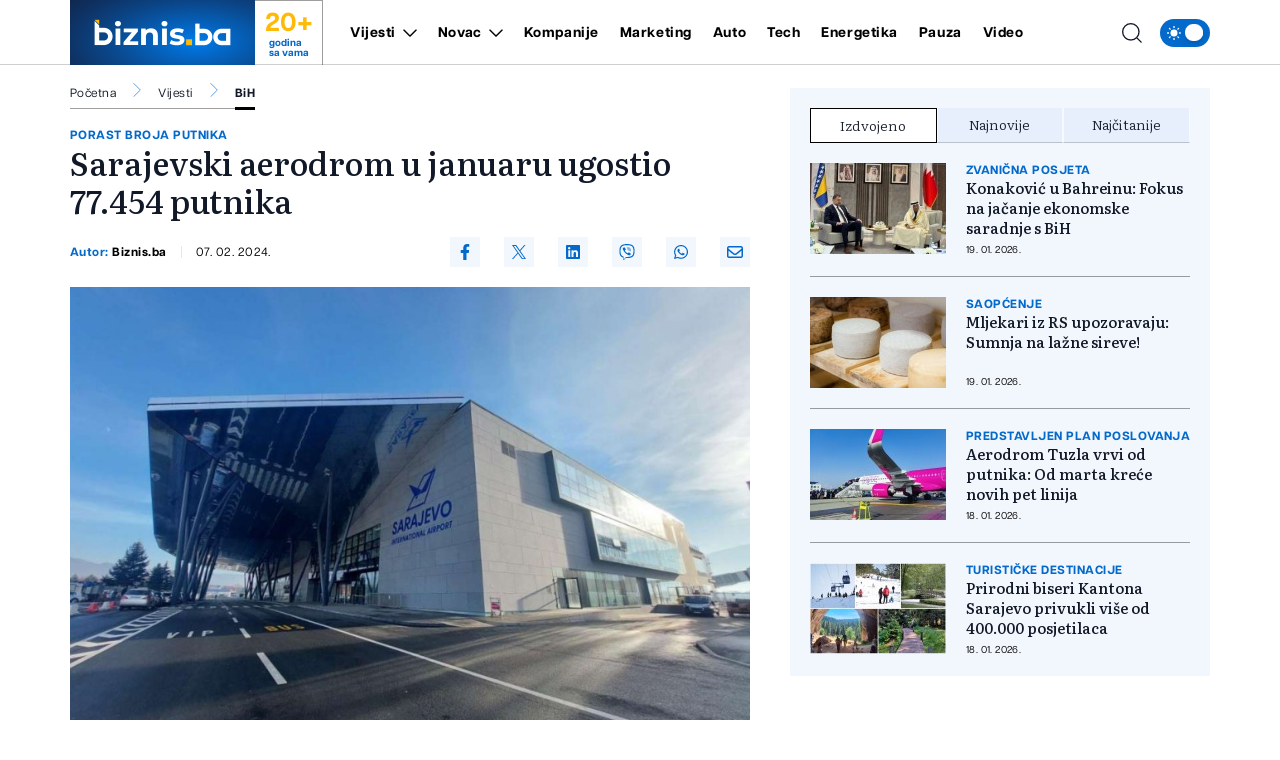

--- FILE ---
content_type: text/html; charset=UTF-8
request_url: https://biznis.ba/vijesti/bih/sarajevski-aerodrom-u-januaru-ugostio-77454-putnika/84367
body_size: 16703
content:
<!doctype html>
<html class="no-js " lang="hr">
<head>
    <meta charset="utf-8">
    <meta http-equiv="x-ua-compatible" content="ie=edge">
        <title>Sarajevski aerodrom u januaru ugostio 77.454 putnika - Biznis.ba - Poslovni magazin</title>
        <meta name="google" content="notranslate" />
    <meta name="viewport" content="width=device-width, initial-scale=1">
    <link rel="preload" as="style" href="https://biznis.ba/assets/build/assets/app-7d884952.css" /><link rel="stylesheet" href="https://biznis.ba/assets/build/assets/app-7d884952.css" />            <link rel="preload" as="image" href="https://biznis.ba/wp-content/uploads/2024/01/l-9e0edc29037e7a196b6e2cb357c28f61-1705743776-821x550.jpg?v1707315687">
                      <link rel="preload" as="image" href="https://biznis.ba/wp-content/uploads/2025/01/nezaposleni-22-1738049928-315x211.jpg?v1768892141">
                 <link rel="preload" as="image" href="https://biznis.ba/wp-content/uploads/2026/01/sir-iz-pepela-1600-velika-1768824953-315x211.jpg?v1768824955">
                 <link rel="preload" as="image" href="https://biznis.ba/wp-content/uploads/2026/01/konakov-1768817557-315x211.jpg?v1768817585">
                 <link rel="preload" href="https://biznis.ba/assets/fonts/articulatcf-bold-webfont.woff2" as="font" type="font/woff2" crossorigin>
    <link rel="preload" href="https://biznis.ba/assets/fonts/articulatcf-regular-webfont.woff2" as="font" type="font/woff2" crossorigin>
    <meta name="msapplication-TileColor" content="#000">
<meta name="msapplication-TileImage" content="https://biznis.ba/assets/media/ms-icon-144x144.png?v=202401081617">
<meta name="theme-color" content="#000">
<link rel="apple-touch-icon" sizes="57x57" href="https://biznis.ba/assets/media/apple-icon-57x57.png?v=202401081617">
<link rel="apple-touch-icon" sizes="60x60" href="https://biznis.ba/assets/media/apple-icon-60x60.png?v=202401081617">
<link rel="apple-touch-icon" sizes="72x72" href="https://biznis.ba/assets/media/apple-icon-72x72.png?v=202401081617">
<link rel="apple-touch-icon" sizes="76x76" href="https://biznis.ba/assets/media/apple-icon-76x76.png?v=202401081617">
<link rel="apple-touch-icon" sizes="114x114" href="https://biznis.ba/assets/media/apple-icon-114x114.png?v=202401081617">
<link rel="apple-touch-icon" sizes="120x120" href="https://biznis.ba/assets/media/apple-icon-120x120.png?v=202401081617">
<link rel="apple-touch-icon" sizes="144x144" href="https://biznis.ba/assets/media/apple-icon-144x144.png?v=202401081617">
<link rel="apple-touch-icon" sizes="152x152" href="https://biznis.ba/assets/media/apple-icon-152x152.png?v=202401081617">
<link rel="apple-touch-icon" sizes="180x180" href="https://biznis.ba/assets/media/apple-icon-180x180.png?v=202401081617">
<link rel="icon" type="image/png" sizes="192x192"  href="https://biznis.ba/assets/media/android-icon-192x192.png?v=202401081617">
<link rel="icon" type="image/png" sizes="32x32" href="https://biznis.ba/assets/media/favicon-32x32.png?v=202401081617">
<link rel="icon" type="image/png" sizes="96x96" href="https://biznis.ba/assets/media/favicon-96x96.png?v=202401081617">
<link rel="icon" type="image/png" sizes="16x16" href="https://biznis.ba/assets/media/favicon-16x16.png?v=202401081617">
    <link rel="manifest" href="https://biznis.ba/assets/media/manifest.json?v=202401081617">
    <meta name="csrf-token" content="QS1GY18GTW4yMkajePet68IGVhK5bx7EEnulssi8">
            <meta name="description" content="Međunarodni aerodrom Sarajevo opslužio je u januaru ove godine 77.454 putnika u odnosu na 61.068 u istom mjesecu 2023. godine, što predstavlja povećanje od 26,8 posto.Zabilježeno je i više aviooperacija u januaru ove godine, 903, u poređenj..." />
        <meta property="og:title" content="Sarajevski aerodrom u januaru ugostio 77.454 putnika" />
    <meta property="og:description" content="Međunarodni aerodrom Sarajevo opslužio je u januaru ove godine 77.454 putnika u odnosu na 61.068 u istom mjesecu 2023. godine, što predstavlja povećanje od 26,8 posto.Zabilježeno je i više aviooperacija u januaru ove godine, 903, u poređenj..." />
    <meta property="og:type" content="article" />
    <meta property="og:url" content="https://biznis.ba/vijesti/bih/sarajevski-aerodrom-u-januaru-ugostio-77454-putnika/84367" />
    <meta property="og:image" content="https://biznis.ba/wp-content/uploads/2024/01/l-9e0edc29037e7a196b6e2cb357c28f61-1705743776.jpg?v1707315687" />
    <meta property="article:author" content="https://www.facebook.com/Biznis.ba">
    <meta property="article:publisher" content="https://www.facebook.com/Biznis.ba">
    <meta property="og:site_name" content="biznis.ba" />
    <meta property="og:image:width" content="1200" />
    <meta property="og:image:height" content="800" />
    <meta name="robots" content="max-image-preview:large">

    <meta name="twitter:creator" content="@Biznisba">
    <meta name="twitter:site" content="@Biznisba">
    <meta name="twitter:url" content="https://biznis.ba/vijesti/bih/sarajevski-aerodrom-u-januaru-ugostio-77454-putnika/84367">
    <meta name="twitter:title" content="Sarajevski aerodrom u januaru ugostio 77.454 putnika">
    <meta name="twitter:description" content="Međunarodni aerodrom Sarajevo opslužio je u januaru ove godine 77.454 putnika u odnosu na 61.068 u istom mjesecu 2023. godine, što predstavlja povećanje od 26,8 posto.Zabilježeno je i više aviooperacija u januaru ove godine, 903, u poređenj...">
    <meta name="twitter:card" content="summary">
    <meta name="twitter:image" content="https://biznis.ba/wp-content/uploads/2024/01/l-9e0edc29037e7a196b6e2cb357c28f61-1705743776.jpg?v1707315687">

    <link rel="canonical" href="https://biznis.ba/vijesti/bih/sarajevski-aerodrom-u-januaru-ugostio-77454-putnika/84367"/>
    <link rel="amphtml" href="https://biznis.ba/amp/vijesti/bih/sarajevski-aerodrom-u-januaru-ugostio-77454-putnika/84367"/>


    <script type="application/ld+json">
    {
    "@context": "http://schema.org",
    "@type": "NewsArticle",
    "mainEntityOfPage": {
    "@type": "WebPage",
    "@id": "https://biznis.ba/vijesti/bih/sarajevski-aerodrom-u-januaru-ugostio-77454-putnika/84367"
    },
    "headline": "Sarajevski aerodrom u januaru ugostio 77.454 putnika",
    "description": "Međunarodni aerodrom Sarajevo opslužio je u januaru ove godine 77.454 putnika u odnosu na 61.068 u istom mjesecu 2023. godine, što predstavlja povećanje od 26,8 posto.Zabilježeno je i više aviooperacija u januaru ove godine, 903, u poređenj...",
    "image": {
    "@type": "ImageObject",
    "url": "https://biznis.ba/wp-content/uploads/2024/01/l-9e0edc29037e7a196b6e2cb357c28f61-1705743776.jpg?v1707315687"
    },
    "datePublished": "2024-02-07 15:20:00",
    "dateModified": "2024-02-07 15:20:00",
    "author": {
    "@type": "Person",
    "name": "Biznis.ba"
    },
    "publisher": {
    "@type": "NewsMediaOrganization",
    "name": "Biznis.ba - Poslovni magazin",
    "telephone": "+387 33 666822",
    "email": "office@radiom.ba",
     "address": {
            "@type": "PostalAddress",
            "streetAddress": "Igmanska b.b.",
            "addressLocality": "Sarajevo",
            "addressRegion": "Bosna i Hercegovina",
            "postalCode": "71000",
            "addressCountry": "BA"
     },
	"sameAs": [
	    "https://www.facebook.com/biznis.ba",
	    "https://twitter.com/Biznisba",
	    "https://www.instagram.com/biznis.ba/"
    ],
	"ownershipFundingInfo":"https://biznis.ba/stranica/o-nama/1",
    "logo": {
    "@type": "ImageObject",
    "url": "https://biznis.ba/assets/media/1700485406-client-logo.jpg?v=202401081617"
    }
    }
    }
</script>

<script type="application/ld+json">
{
 "@context": "https://schema.org",
 "@type": "BreadcrumbList",
 "itemListElement":
 [
  {
   "@type": "ListItem",
   "position": 1,
   "item":
   {
    "@id": "https://biznis.ba",
    "name": "Biznis.ba - Poslovni magazin"
    }
  },
      {
    "@type": "ListItem",
    "position": 2,
    "item":
    {
        "@id": "https://biznis.ba/vijesti",
        "name": "Vijesti"
    }
    },
    {
    "@type": "ListItem",
    "position": 3,
    "item":
    {
        "@id": "https://biznis.ba/vijesti/bih",
        "name": "BiH"
    }
    },
    {
   "@type": "ListItem",
    "position": 4,
    "item":
    {
        "@id": "https://biznis.ba/vijesti/bih/sarajevski-aerodrom-u-januaru-ugostio-77454-putnika/84367",
        "name": "Sarajevski aerodrom u januaru ugostio 77.454 putnika"
    }
    }
     ]
}
</script>
    
    <meta name="apple-itunes-app" content="app-id=6472799584">
    <script>
        (function(i,s,o,g,r,a,m){i['GoogleAnalyticsObject']=r;i[r]=i[r]||function(){
            (i[r].q=i[r].q||[]).push(arguments)},i[r].l=1*new Date();a=s.createElement(o),
            m=s.getElementsByTagName(o)[0];a.async=1;a.src=g;m.parentNode.insertBefore(a,m)
        })(window,document,'script','https://www.google-analytics.com/analytics.js','ga');

        ga('create', 'UA-3358182-7', 'auto');
        ga('send', 'pageview');
    </script>
    <script async src="https://pagead2.googlesyndication.com/pagead/js/adsbygoogle.js?client=ca-pub-5039598949478059" crossorigin="anonymous"></script>
    <script async src="https://securepubads.g.doubleclick.net/tag/js/gpt.js"></script>
    <script>
        window.googletag = window.googletag || {cmd: []};
        googletag.cmd.push(function() {

            var leaderboardSizes = googletag.sizeMapping().
                addSize([1280, 0], [[970, 90], [970, 250], 'fluid']). // Desktop
                addSize([740, 0], [[728, 90], 'fluid']). // Tablet
                addSize([360, 0], [[300, 250], [336, 280], 'fluid']). // Mobile large screen
                addSize([0, 0], [[300, 250], 'fluid']). // Mobile small screen
                build();

            var rectangleSizes = googletag.sizeMapping().
            addSize([360, 0], [[300, 250], [336, 280], 'fluid']).
            addSize([0, 0], [[300, 250], 'fluid']).
            build();

                        
                                    googletag.pubads().setTargeting("l_category", "Vijesti");
                                                googletag.pubads().setTargeting("l_subcategory", "BiH");
                        
            googletag.pubads().setTargeting("l_tag", "Aerodrom Sarajevo");
    
    googletag.pubads().setTargeting("l_type", "article");

    var bellowArticleSizes = googletag.sizeMapping().
    addSize([1440, 0], [[728, 90], [640, 480], [640, 440], [300, 250], [336, 280], 'fluid']). // LG Desktop
    addSize([1280, 0], [[640, 480], [640, 440], [300, 250], [336, 280], 'fluid']). // Desktop
    addSize([740, 0], [[728, 90], [640, 480], [640, 440], [300, 250], [336, 280], 'fluid']). // Tablet
    addSize([360, 0], [[300, 250], [336, 280], 'fluid']). // Mobile large screen
    addSize([0, 0], [[300, 250], 'fluid']). // Mobile small screen
    build();

    googletag.defineSlot('/20607752/BIZNIS_leaderboard_1', [[300, 250], [728, 90], [336, 280], [970, 90], [970, 250], 'fluid'], 'ads_leaderboard_1').defineSizeMapping(leaderboardSizes).addService(googletag.pubads());
    googletag.defineSlot('/20607752/BIZNIS_leaderboard_2', [[300, 250], [728, 90], [336, 280], [970, 90], [970, 250], 'fluid'], 'ads_leaderboard_2').defineSizeMapping(leaderboardSizes).addService(googletag.pubads());
    googletag.defineSlot('/20607752/BIZNIS_leaderboard_3', [[300, 250], [728, 90], [336, 280], [970, 90], [970, 250], 'fluid'], 'ads_leaderboard_3').defineSizeMapping(leaderboardSizes).addService(googletag.pubads());
    googletag.defineSlot('/20607752/BIZNIS_rectangle_1', [[300, 250], [336, 280], 'fluid'], 'ads_rectangle_1').defineSizeMapping(rectangleSizes).addService(googletag.pubads());
    googletag.defineSlot('/20607752/BIZNIS_bellow_article', [[728, 90], [640, 480], [640, 440], [300, 250], [336, 280], 'fluid'], 'ads_bellow_article').defineSizeMapping(bellowArticleSizes).addService(googletag.pubads());

            googletag.pubads().enableSingleRequest();
            googletag.pubads().collapseEmptyDivs();
            googletag.enableServices();
        });
    </script>
</head>
<body
    x-data="{menu:window.innerWidth > 992, search:false, modalNotification: true}"
    :class="{}"
    class="scroll-smooth relative bg-white dark:bg-[#0e141a] dark:text-white vijesti">
<svg width="0" height="0" class="hidden">
  <symbol xmlns="http://www.w3.org/2000/svg" viewBox="0 0 448 512" id="arrow-right">
    <path fill="currentColor" d="M438.6 278.6c12.5-12.5 12.5-32.8 0-45.3l-160-160c-12.5-12.5-32.8-12.5-45.3 0s-12.5 32.8 0 45.3L338.8 224 32 224c-17.7 0-32 14.3-32 32s14.3 32 32 32l306.7 0L233.4 393.4c-12.5 12.5-12.5 32.8 0 45.3s32.8 12.5 45.3 0l160-160z"></path>
  </symbol>
  <symbol xmlns="http://www.w3.org/2000/svg" viewBox="0 0 384 512" id="close">
    <path fill="currentColor" d="M342.6 150.6c12.5-12.5 12.5-32.8 0-45.3s-32.8-12.5-45.3 0L192 210.7 86.6 105.4c-12.5-12.5-32.8-12.5-45.3 0s-12.5 32.8 0 45.3L146.7 256 41.4 361.4c-12.5 12.5-12.5 32.8 0 45.3s32.8 12.5 45.3 0L192 301.3 297.4 406.6c12.5 12.5 32.8 12.5 45.3 0s12.5-32.8 0-45.3L237.3 256 342.6 150.6z"></path>
  </symbol>
  <symbol xmlns="http://www.w3.org/2000/svg" viewBox="0 0 512 512" id="select-arrow">
    <path fill="currentColor" d="M233.4 406.6c12.5 12.5 32.8 12.5 45.3 0l192-192c12.5-12.5 12.5-32.8 0-45.3s-32.8-12.5-45.3 0L256 338.7 86.6 169.4c-12.5-12.5-32.8-12.5-45.3 0s-12.5 32.8 0 45.3l192 192z"></path>
  </symbol>
  <symbol xmlns="http://www.w3.org/2000/svg" viewBox="0 0 5.73 10.961" id="breadcrumbs">
    <path d="M9,6l5.127,5.127L9,16.254" transform="translate(-8.646 -5.646)" fill="none" stroke="currentColor" stroke-linecap="round" stroke-linejoin="round" stroke-width="0.5"></path>
  </symbol>
</svg><!-- Nav -->
<header class="bg-white dark:bg-[#37414a] dark:text-white font-family-articulat fixed w-full z-50 border-b border-black/[0.19] dark:border-[#5d6b77] h-[55px] lg:h-[65px]">
    <div class="container !px-0 lg:!px-[20px] lg:relative">
    <div class="flex items-center justify-between h-full pr-[20px] lg:pr-0">
        <a href="/" class="relative z-50 flex items-center justify-start w-[222px]  h-[55px] lg:h-[65px] lg:w-[252px]">
            <img class="w-[154px] h-[55px] lg:w-[185px] lg:h-[65px]" src="https://biznis.ba/assets/img/logo.jpg" width="185" height="65" alt="Biznis.ba - Poslovni magazin">
            <div class="border border-l-0 border-b-0 border-black/[0.38] h-full flex flex-col items-center justify-center px-3 dark:border-[#5d6b77] w-[68px] ml-auto mr-0 font-family-articulat">
                <span class="text-[#ffba08] text-[21px] leading-[24px] font-bold lg:text-[26px] lg:leading-[30px]">20+</span>
                <span class="text-[#036acb] text-[10px] leading-[10px] font-bold dark:text-white">godina <br> sa vama</span>
            </div>
        </a>
        <span class="header-icon menu !mr-0 cursor-pointer order-3 lg:hidden" @click="menu =! menu">
            <svg xmlns="http://www.w3.org/2000/svg" width="19" height="15" viewBox="0 0 19 15">
            <path id="menu-scale" d="M3,5H21M3,12H21M3,19H21" transform="translate(-2.5 -4.5)" fill="none" stroke="currentColor" stroke-linecap="round" stroke-linejoin="round" stroke-width="1"/>
            </svg>
        </span>
        <div x-show="menu,search"
            x-transition:enter="ease-in duration-0"
            x-transition:enter-start="-translate-y-2"
            x-transition:enter-end="translate-y-0"
            class="menu-wrapper bg-white/[0.19] absolute top-[55px] left-0 w-full text-white lg:relative lg:top-0 lg:h-[65px] lg:flex lg:items-center lg:justify-between lg:bg-transparent lg:pl-8 lg:!w-[calc(100%-252px)] lg:text-black dark:text-white"
            :class="menu ? 'h-[calc(100vh-55px)] pb-[55px] overflow-y-scroll lg:pb-0' :''"
            x-cloak>
            <div
                :class="search? 'lg:!block' : ''"
                class="px-[20px] pt-[20px] bg-[#035BAE] w-full lg:p-0 lg:absolute lg:top-[66px] lg:-left-[252px] lg:h-[50px] lg:w-[calc(100%+252px)] lg:bg-[#FFFCF2] dark:lg:bg-[#1d272f] lg:hidden">
                <form action="https://biznis.ba/pretraga" method="get" class="w-full border-b border-black/[0.38] dark:border-[#5d6b77] font-family-literata">
                    <div class="w-full flex flex-row items-center justify-center">
                        <svg xmlns="http://www.w3.org/2000/svg" class="w-5 h-5 hidden mx-[20px] lg:block" viewBox="0 0 15.09 15.09">
                            <path d="M13.8,13.8l3.085,3.085M3,9.17A6.17,6.17,0,1,0,9.17,3,6.17,6.17,0,0,0,3,9.17Z" transform="translate(-2.5 -2.5)" fill="none" stroke="currentColor" stroke-linecap="round" stroke-linejoin="round" stroke-width="1"/>
                        </svg>
                        <input value="" class="no-focus  text-black h-[50px] border-none w-[calc(100%-50px)] px-[20px] py-2.5 text-[14px] leading-[20px] placeholder:text-[11px] placeholder:text-black placeholder:leading-[20px] lg:w-[calc(100%-220px)] lg:pl-0  bg-[#FFFCF2] lg:placeholder:text-[14px] lg:placeholder:leading-[20px] dark:text-white dark:placeholder:text-white dark:bg-[#2C75BB] dark:lg:bg-[#1d272f]" id="search_open" type="text" name="keywords" required placeholder="Unesite pojam kako biste započeli pretragu">
                        <button class="bg-[#ffba08] lg:hover:bg-[#036acb] lg:hover:text-white text-white w-[50px] h-[50px] flex items-center justify-center lg:w-[220px] lg:text-black dark:text-black" type="submit">
                            <svg xmlns="http://www.w3.org/2000/svg" class="w-5 h-5 lg:hidden" viewBox="0 0 15.09 15.09">
                                <path d="M13.8,13.8l3.085,3.085M3,9.17A6.17,6.17,0,1,0,9.17,3,6.17,6.17,0,0,0,3,9.17Z" transform="translate(-2.5 -2.5)" fill="none" stroke="currentColor" stroke-linecap="round" stroke-linejoin="round" stroke-width="1"/>
                            </svg>
                            <span class="hidden lg:flex font-bold">Pretraga</span>
                        </button>
                    </div>
                </form>
            </div>
            <div class="py-[20px] bg-[#035BAE] lg:bg-transparent w-full relative lg:py-0 lg:!w-fit">
                <div class="relative z-20 flex flex-col items-start justify-start lg:flex-row w-full">
                                            <div class="relative header-nav-link w-full lg:mx-3 xxl:mx-[20px] first:ml-0 last:mr-0"
                                                        x-data="{dropdownVijesti: false}"
                            >
                            <div class="flex items-center justify-between relative mx-[20px] w-[calc(100%-40px)] lg:w-fit lg:m-0 group">
                                <span class="header-category-title"
                                                                        :class="dropdownVijesti ? '!border-b-0 lg:text-[#036acb]' : ''"
                                                                        ><a href="https://biznis.ba/vijesti">Vijesti</a></span>
                                                                <button @click="dropdownVijesti =! dropdownVijesti" aria-label="Otvori/zatvori dropdown meni ">
                                    <svg xmlns="http://www.w3.org/2000/svg"
                                        :class="dropdownVijesti ? 'rotate-180 lg:text-[#ffba08]' : ''"
                                        class="w-4 h-4 absolute right-0 bottom-[18px] lg:relative lg:ml-2 lg:bottom-0 lg:group-hover:text-[#ffba08]"
                                        width="10.669" height="5.835" viewBox="0 0 10.669 5.835">
                                        <path  d="M6,9l4.628,4.628L15.255,9" transform="translate(-5.293 -8.293)" fill="none" stroke="currentColor" stroke-linecap="round" stroke-linejoin="round" stroke-width="1"/>
                                    </svg>
                                </button>
                                                            </div>
                                                        <div x-show="dropdownVijesti"
                                @click.away="dropdownVijesti=false"
                                x-transition:enter="ease-in duration-0"
                                x-transition:enter-start="-translate-y-2"
                                x-transition:enter-end="translate-y-0"
                                class="bg-black/[0.19] lg:bg-[#036acb] px-[20px]  lg:absolute lg:top-[42px] lg:-left-8 lg:min-w-[160px] lg:z-50 lg:px-0"
                                x-cloak>
                                <div class=" lg:bg-[#036acb]/[0.05] w-full h-full">
                                    <ul class="header-ul">
                                                                                <li class="py-4 font-bold last:!border-b-0 border-b border-white/[0.39] text-white lg:px-8  lg:border-black/[0.38]/[0.18] lg:dark:text-white"><a href="https://biznis.ba/vijesti/bih">BiH</a></li>
                                                                                <li class="py-4 font-bold last:!border-b-0 border-b border-white/[0.39] text-white lg:px-8  lg:border-black/[0.38]/[0.18] lg:dark:text-white"><a href="https://biznis.ba/vijesti/regija">Regija</a></li>
                                                                                <li class="py-4 font-bold last:!border-b-0 border-b border-white/[0.39] text-white lg:px-8  lg:border-black/[0.38]/[0.18] lg:dark:text-white"><a href="https://biznis.ba/vijesti/evropa">Evropa</a></li>
                                                                                <li class="py-4 font-bold last:!border-b-0 border-b border-white/[0.39] text-white lg:px-8  lg:border-black/[0.38]/[0.18] lg:dark:text-white"><a href="https://biznis.ba/vijesti/svijet">Svijet</a></li>
                                                                            </ul>
                                </div>
                            </div>
                                                    </div>
                                                                    <div class="relative header-nav-link w-full lg:mx-3 xxl:mx-[20px] first:ml-0 last:mr-0"
                                                        x-data="{dropdownNovac: false}"
                            >
                            <div class="flex items-center justify-between relative mx-[20px] w-[calc(100%-40px)] lg:w-fit lg:m-0 group">
                                <span class="header-category-title"
                                                                        :class="dropdownNovac ? '!border-b-0 lg:text-[#036acb]' : ''"
                                                                        ><a href="https://biznis.ba/novac">Novac</a></span>
                                                                <button @click="dropdownNovac =! dropdownNovac" aria-label="Otvori/zatvori dropdown meni ">
                                    <svg xmlns="http://www.w3.org/2000/svg"
                                        :class="dropdownNovac ? 'rotate-180 lg:text-[#ffba08]' : ''"
                                        class="w-4 h-4 absolute right-0 bottom-[18px] lg:relative lg:ml-2 lg:bottom-0 lg:group-hover:text-[#ffba08]"
                                        width="10.669" height="5.835" viewBox="0 0 10.669 5.835">
                                        <path  d="M6,9l4.628,4.628L15.255,9" transform="translate(-5.293 -8.293)" fill="none" stroke="currentColor" stroke-linecap="round" stroke-linejoin="round" stroke-width="1"/>
                                    </svg>
                                </button>
                                                            </div>
                                                        <div x-show="dropdownNovac"
                                @click.away="dropdownNovac=false"
                                x-transition:enter="ease-in duration-0"
                                x-transition:enter-start="-translate-y-2"
                                x-transition:enter-end="translate-y-0"
                                class="bg-black/[0.19] lg:bg-[#036acb] px-[20px]  lg:absolute lg:top-[42px] lg:-left-8 lg:min-w-[160px] lg:z-50 lg:px-0"
                                x-cloak>
                                <div class=" lg:bg-[#036acb]/[0.05] w-full h-full">
                                    <ul class="header-ul">
                                                                                <li class="py-4 font-bold last:!border-b-0 border-b border-white/[0.39] text-white lg:px-8  lg:border-black/[0.38]/[0.18] lg:dark:text-white"><a href="https://biznis.ba/novac/banke">Banke</a></li>
                                                                                <li class="py-4 font-bold last:!border-b-0 border-b border-white/[0.39] text-white lg:px-8  lg:border-black/[0.38]/[0.18] lg:dark:text-white"><a href="https://biznis.ba/novac/berza">Berza</a></li>
                                                                                <li class="py-4 font-bold last:!border-b-0 border-b border-white/[0.39] text-white lg:px-8  lg:border-black/[0.38]/[0.18] lg:dark:text-white"><a href="https://biznis.ba/novac/investicije">Investicije</a></li>
                                                                                <li class="py-4 font-bold last:!border-b-0 border-b border-white/[0.39] text-white lg:px-8  lg:border-black/[0.38]/[0.18] lg:dark:text-white"><a href="https://biznis.ba/novac/nekretnine">Nekretnine</a></li>
                                                                                <li class="py-4 font-bold last:!border-b-0 border-b border-white/[0.39] text-white lg:px-8  lg:border-black/[0.38]/[0.18] lg:dark:text-white"><a href="https://biznis.ba/novac/kriptovalute">Kriptovalute</a></li>
                                                                                <li class="py-4 font-bold last:!border-b-0 border-b border-white/[0.39] text-white lg:px-8  lg:border-black/[0.38]/[0.18] lg:dark:text-white"><a href="https://biznis.ba/novac/stecaj">Stečaj</a></li>
                                                                            </ul>
                                </div>
                            </div>
                                                    </div>
                                                                    <div class="relative header-nav-link w-full lg:mx-3 xxl:mx-[20px] first:ml-0 last:mr-0"
                            >
                            <div class="flex items-center justify-between relative mx-[20px] w-[calc(100%-40px)] lg:w-fit lg:m-0 group">
                                <span class="header-category-title"
                                                                        ><a href="https://biznis.ba/kompanije">Kompanije</a></span>
                                                            </div>
                                                    </div>
                                                                    <div class="relative header-nav-link w-full lg:mx-3 xxl:mx-[20px] first:ml-0 last:mr-0"
                            >
                            <div class="flex items-center justify-between relative mx-[20px] w-[calc(100%-40px)] lg:w-fit lg:m-0 group">
                                <span class="header-category-title"
                                                                        ><a href="https://biznis.ba/marketing">Marketing</a></span>
                                                            </div>
                                                    </div>
                                                                    <div class="relative header-nav-link w-full lg:mx-3 xxl:mx-[20px] first:ml-0 last:mr-0"
                            >
                            <div class="flex items-center justify-between relative mx-[20px] w-[calc(100%-40px)] lg:w-fit lg:m-0 group">
                                <span class="header-category-title"
                                                                        ><a href="https://biznis.ba/auto">Auto</a></span>
                                                            </div>
                                                    </div>
                                                                    <div class="relative header-nav-link w-full lg:mx-3 xxl:mx-[20px] first:ml-0 last:mr-0"
                            >
                            <div class="flex items-center justify-between relative mx-[20px] w-[calc(100%-40px)] lg:w-fit lg:m-0 group">
                                <span class="header-category-title"
                                                                        ><a href="https://biznis.ba/tech">Tech</a></span>
                                                            </div>
                                                    </div>
                                                    <div class="relative header-nav-link w-full lg:mx-3 xxl:mx-[20px] first:ml-0 last:mr-0 lg:hidden xl:flex">
                                <div class="flex items-center justify-between relative mx-[20px] w-[calc(100%-40px)] lg:w-fit lg:m-0 group">
                                    <span class="header-category-title"><a target="_blank" href="https://energetika.ba">Energetika</a></span>
                                </div>
                            </div>
                                                                    <div class="relative header-nav-link w-full lg:mx-3 xxl:mx-[20px] first:ml-0 last:mr-0"
                            >
                            <div class="flex items-center justify-between relative mx-[20px] w-[calc(100%-40px)] lg:w-fit lg:m-0 group">
                                <span class="header-category-title"
                                                                        ><a href="https://biznis.ba/pauza">Pauza</a></span>
                                                            </div>
                                                    </div>
                                                                    <div class="relative header-nav-link w-full lg:mx-3 xxl:mx-[20px] first:ml-0 last:mr-0"
                            >
                            <div class="flex items-center justify-between relative mx-[20px] w-[calc(100%-40px)] lg:w-fit lg:m-0 group">
                                <span class="header-category-title"
                                                                        ><a href="https://biznis.ba/video">Video</a></span>
                                                            </div>
                                                    </div>
                                                            </div>
                <div class="absolute bottom-0 right-0 w-8/12 max-w-[200px] aspect-square bg-white/[0.16] z-0 pointer-events-none lg:hidden" style="clip-path: polygon(100% 0, 0 0, 100% 100%);"></div>
            </div>
            <div class="bg-white w-full p-[20px] lg:p-0 lg:w-fit lg:!bg-transparent dark:bg-[#0e141a]">
                <div x-data="{ darkTheme:  false  }"
                    class="flex items-start justify-start">
                    <input id="thisId" type="checkbox" name="switch" class="hidden" :checked="darkTheme">
                    <button
                        x-ref="switchButton"
                        type="button"
                        @click="darkTheme = ! darkTheme"
                        :class="darkTheme ? '!bg-black' : '!bg-[#036acb]'"
                        :id="darkTheme ? 'light' : 'dark'"
                        id=" dark "
                        onclick="themeToggle(this);"
                        class="relative inline-flex h-8 w-[50px] p-1.5 rounded-[14px] focus:outline-none   bg-[#036acb] "
                        aria-label="Promijeni temu">
                        <span class="absolute top-0 left-0 py-1.5 px-2 rounded-[14px] flex items-center justify-between w-full h-full">
                            <svg xmlns="http://www.w3.org/2000/svg" class="w-4 h-4" viewBox="0 0 11.959 11.959">
                                <path data-name="sunny, day, sun" d="M4.99,7.98a2.99,2.99,0,1,1,2.99,2.99A2.99,2.99,0,0,1,4.99,7.98ZM7.98,3.794a.6.6,0,0,0,.6-.6V2.6a.6.6,0,1,0-1.2,0v.6A.6.6,0,0,0,7.98,3.794Zm-.6,8.97v.6a.6.6,0,0,0,1.2,0v-.6a.6.6,0,1,0-1.2,0Zm5.98-5.382h-.6a.6.6,0,1,0,0,1.2h.6a.6.6,0,0,0,0-1.2ZM2.6,8.578h.6a.6.6,0,1,0,0-1.2H2.6a.6.6,0,1,0,0,1.2Zm8.764-3.383a.6.6,0,0,0,.423-.175l.423-.423a.6.6,0,1,0-.846-.846l-.423.423a.6.6,0,0,0,.423,1.021ZM4.174,10.94l-.423.423a.6.6,0,1,0,.846.846l.423-.423a.6.6,0,1,0-.846-.846Zm6.765,0a.6.6,0,0,0,0,.846l.423.423a.6.6,0,1,0,.846-.846l-.423-.423A.6.6,0,0,0,10.94,10.94ZM4.174,5.02a.6.6,0,1,0,.846-.846L4.6,3.751a.6.6,0,1,0-.846.846Z" transform="translate(-2 -2)" fill="#fff"/>
                            </svg>
                            <svg xmlns="http://www.w3.org/2000/svg" xmlns:xlink="http://www.w3.org/1999/xlink" class="w-4 h-4" viewBox="0 0 14.759 14.352">
                                <defs>
                                    <clipPath>
                                    <rect data-name="Rectangle 157" width="4.972" height="5.504" transform="translate(0 0)" fill="#fff"/>
                                    </clipPath>
                                </defs>
                                <g data-name="Group 177" transform="translate(-4338 637.176)">
                                    <path data-name="moon, crescent, night" d="M10.381,3a7.436,7.436,0,0,1,.907,3.57,7.016,7.016,0,0,1-6.832,7.188c-.159,0-.307-.014-.459-.024a6.777,6.777,0,0,0,5.925,3.618,7.016,7.016,0,0,0,6.832-7.188A7.04,7.04,0,0,0,10.381,3Z" transform="translate(4336.003 -640.176)" fill="#fff"/>
                                    <g data-name="Group 176" transform="translate(4338 -636.004)">
                                    <g data-name="Group 175" transform="translate(0 0)" clip-path="url(#clip-path)">
                                        <path data-name="Path 176" d="M4.972,2.752c-1.785.429-2.1.776-2.486,2.752C2.1,3.528,1.785,3.181,0,2.752,1.785,2.323,2.1,1.976,2.486,0c.387,1.976.7,2.323,2.486,2.752" transform="translate(0 0)" fill="#fff"/>
                                    </g>
                                    </g>
                                </g>
                            </svg>
                        </span>
                        <span :class="darkTheme ? '!translate-x-0 ' : '!translate-x-[20px]'"
                        class="w-5 h-5 duration-300 ease-in-out bg-white rounded-full shadow-md  translate-x-[20px] "></span>
                    </button>
                </div>
            </div>
        </div>
        <div class="flex items-center justify-end ml-auto mr-0 w-auto order-2 lg:absolute lg:right-[64px] xl:right-[74px] xxl:right-[94px] lg:z-40">
            <span class="header-icon cursor-pointer lg:mr-4 lg:hover:text-[#036acb] dark:hover:text-[#ffba08]"
                :class="search ? '!hidden' : ''"
                @click="search = true,menu = true">
                <svg xmlns="http://www.w3.org/2000/svg"
                    @click="search = true,menu = true"
                    class="w-5 h-5" viewBox="0 0 15.09 15.09">
                    <path d="M13.8,13.8l3.085,3.085M3,9.17A6.17,6.17,0,1,0,9.17,3,6.17,6.17,0,0,0,3,9.17Z" transform="translate(-2.5 -2.5)" fill="none" stroke="currentColor" stroke-linecap="round" stroke-linejoin="round" stroke-width="1"/>
                </svg>
            </span>
            <span class="cursor-pointer hidden mr-4 lg:hover:text-[#036acb] dark:hover:text-[#ffba08]"
                    :class="search ? '!block' : ''"
                    @click="search = false,menu = window.innerWidth > 992">
                <svg class="icon w-5 h-5 cursor-pointer " id="closeSearch"><use xlink:href="#close"></use></svg>
            </span>
        </div>
    </div>
</div>
</header>
<!-- end: Nav -->

<!-- Main content -->
<div class="main pt-[55px] lg:pt-[65px]">
    <div class="container !px-0 section-news !pb-0 !pt-[20px] md:!pb-10 xxl:!pb-[36px] lg:!px-[20px]">
        <div class="flex items-center justify-center">
        <div id="ads_leaderboard_1" style="display: none" class="bg-[#036acb]/[0.05] dark:bg-[#1d272f] mb-[20px] min-h-[250px] w-full h-full py-[20px] flex items-center justify-center">
            <script>
                googletag.cmd.push(function() { googletag.display('ads_leaderboard_1'); });
            </script>
        </div>
    </div>
        <div class="grid grid-cols-1 xl:gap-x-[40px] xl:grid-cols-[calc(100%-460px)_420px] relative">
        <div class="">
            <div class="px-[20px] lg:px-0 flex items-center justify-between mb-[20px] md:mb-[14px]">
                <div class="breadcrumb">
                    <a href="https://biznis.ba">Početna</a>
                                        <span class="text-[#036acb] block mx-2 md:mx-4 dark:text-[#ffba08]"><svg class="w-4 h-4 -mt-[2px]"><use xlink:href="#breadcrumbs"></use></svg></span>
                    <a href="https://biznis.ba/vijesti">Vijesti</a>
                                        <span class="text-[#036acb] block mx-2 md:mx-4 dark:text-[#ffba08]"><svg class="w-4 h-4 -mt-[2px]"><use xlink:href="#breadcrumbs"></use></svg></span>
                    <a class="active-breadcrumb" href="https://biznis.ba/vijesti/bih">BiH</a>
                </div>
                <a  href="https://biznis.ba/vijesti/bih"  class="dark:text-white lg:hidden" aria-label="Povratak na kategoriju">
                    <svg xmlns="http://www.w3.org/2000/svg" width="23.942" height="10.67" viewBox="0 0 23.942 10.67">
                        <g data-name="Group 9729" transform="translate(-315.558 -71.561)">
                            <path d="M6,9l4.628,4.628L15.255,9" transform="translate(329.686 66.269) rotate(90)" fill="none" stroke="currentColor" stroke-linecap="round" stroke-linejoin="round" stroke-width="1"/>
                            <line data-name="Line 209" x2="23.442" transform="translate(316.058 76.896)" fill="none" stroke="currentColor" stroke-width="1"/>
                        </g>
                    </svg>
                </a>
            </div>
            <div class="px-[20px] lg:px-0  article-show">
                <a class="subtitle" href="https://biznis.ba/vijesti/bih">Porast broja putnika</a>
                <h1 class="article-title">Sarajevski aerodrom u januaru ugostio 77.454 putnika</h1>
                <div class="flex flex-col items-start justify-start md:items-center md:flex-row md:justify-between">
                    <div class="flex items-center justify-start">
                        <span class="subtitle !normal-case">Autor: <span class="text-black dark:text-white">Biznis.ba</span></span>
                        <time datetime="2024-02-07 15:20:00" class="date border-l !mt-0 pl-2 ml-2 md:pl-4 md:ml-4">07. 02. 2024.</time>
                    </div>
                    <ul class="py-[20px] pb-0 m-0 flex items-center justify-between w-full md:max-w-[300px] md:p-0">
                        <li class="bg-[#036acb]/[0.05] dark:bg-[#1d272f] text-[#036acb] w-[40px] h-[40px] mx-2.5 md:w-[30px] md:h-[30px] md:mx-1 first:ml-0 last:mr-0 md:hover:bg-[#036acb] md:hover:text-[#F2F7FC]">
                            <a href="https://www.facebook.com/sharer.php?u=https://biznis.ba/vijesti/bih/sarajevski-aerodrom-u-januaru-ugostio-77454-putnika/84367" onclick="window.open(this.href, 'fbWindow', 'left=50,top=50,width=600,height=450,toolbar=0'); return false;" class="flex items-center justify-center w-full h-full" rel="noopener" target="_blank" title="Podijeli na Facebook">
                                <svg xmlns="http://www.w3.org/2000/svg" viewBox="0 0 320 512" class="w-[20px] h-[20px] md:w-[16px] md:h-[16px]"><path fill="currentColor" d="M279.14 288l14.22-92.66h-88.91v-60.13c0-25.35 12.42-50.06 52.24-50.06h40.42V6.26S260.43 0 225.36 0c-73.22 0-121.08 44.38-121.08 124.72v70.62H22.89V288h81.39v224h100.17V288z"/></svg>
                            </a>
                        </li>
                        <li class="bg-[#036acb]/[0.05] dark:bg-[#1d272f] text-[#036acb] w-[40px] h-[40px] mx-2.5 md:w-[30px] md:h-[30px] md:mx-1 first:ml-0 last:mr-0 md:hover:bg-[#036acb] md:hover:text-[#F2F7FC]">
                            <a href="https://twitter.com/intent/tweet?text=Sarajevski%20aerodrom%20u%20januaru%20ugostio%2077.454%20putnika&amp;url=https://biznis.ba/vijesti/bih/sarajevski-aerodrom-u-januaru-ugostio-77454-putnika/84367" onclick="window.open(this.href, 'twitterWin', 'left=50,top=50,width=600,height=450,toolbar=0'); return false;" class="flex items-center justify-center w-full h-full" rel="noopener" target="_blank" title="Podijeli na Twitter">
                                <svg viewBox="0 0 300 300" xmlns="http://www.w3.org/2000/svg" class="w-[16px] h-[16px] md:w-[14px] md:h-[14px]"><path fill="currentColor" d="M178.57 127.15 290.27 0h-26.46l-97.03 110.38L89.34 0H0l117.13 166.93L0 300.25h26.46l102.4-116.59 81.8 116.59h89.34M36.01 19.54H76.66l187.13 262.13h-40.66"/></svg>

                            </a>
                        </li>
                        <li class="bg-[#036acb]/[0.05] dark:bg-[#1d272f] text-[#036acb] w-[40px] h-[40px] mx-2.5 md:w-[30px] md:h-[30px] md:mx-1 first:ml-0 last:mr-0 md:hover:bg-[#036acb] md:hover:text-[#F2F7FC]">
                            <a href="https://www.linkedin.com/sharing/share-offsite/?url=https://biznis.ba/vijesti/bih/sarajevski-aerodrom-u-januaru-ugostio-77454-putnika/84367" class="flex items-center justify-center w-full h-full" rel="noopener" target="_blank" title="Podijeli putem Linkedin-a">
                                <svg xmlns="http://www.w3.org/2000/svg" class="w-[20px] h-[20px] md:w-[16px] md:h-[16px]" viewBox="0 0 448 512"><path fill="currentColor" d="M416 32H31.9C14.3 32 0 46.5 0 64.3v383.4C0 465.5 14.3 480 31.9 480H416c17.6 0 32-14.5 32-32.3V64.3c0-17.8-14.4-32.3-32-32.3zM135.4 416H69V202.2h66.5V416zm-33.2-243c-21.3 0-38.5-17.3-38.5-38.5S80.9 96 102.2 96c21.2 0 38.5 17.3 38.5 38.5 0 21.3-17.2 38.5-38.5 38.5zm282.1 243h-66.4V312c0-24.8-.5-56.7-34.5-56.7-34.6 0-39.9 27-39.9 54.9V416h-66.4V202.2h63.7v29.2h.9c8.9-16.8 30.6-34.5 62.9-34.5 67.2 0 79.7 44.3 79.7 101.9V416z"/></svg>
                            </a>
                        </li>
                        <li class="bg-[#036acb]/[0.05] dark:bg-[#1d272f] text-[#036acb] w-[40px] h-[40px] mx-2.5 md:w-[30px] md:h-[30px] md:mx-1 first:ml-0 last:mr-0 md:hover:bg-[#036acb] md:hover:text-[#F2F7FC]">
                            <a href="viber://forward?text=https://biznis.ba/vijesti/bih/sarajevski-aerodrom-u-januaru-ugostio-77454-putnika/84367" class="flex items-center justify-center w-full h-full" rel="noopener" target="_blank" title="Podijeli putem Viber-a">
                                <svg xmlns="http://www.w3.org/2000/svg" class="w-[20px] h-[20px] md:w-[16px] md:h-[16px]" viewBox="0 0 512 512"><path fill="currentColor" d="M444 49.9C431.3 38.2 379.9.9 265.3.4c0 0-135.1-8.1-200.9 52.3C27.8 89.3 14.9 143 13.5 209.5c-1.4 66.5-3.1 191.1 117 224.9h.1l-.1 51.6s-.8 20.9 13 25.1c16.6 5.2 26.4-10.7 42.3-27.8 8.7-9.4 20.7-23.2 29.8-33.7 82.2 6.9 145.3-8.9 152.5-11.2 16.6-5.4 110.5-17.4 125.7-142 15.8-128.6-7.6-209.8-49.8-246.5zM457.9 287c-12.9 104-89 110.6-103 115.1-6 1.9-61.5 15.7-131.2 11.2 0 0-52 62.7-68.2 79-5.3 5.3-11.1 4.8-11-5.7 0-6.9.4-85.7.4-85.7-.1 0-.1 0 0 0-101.8-28.2-95.8-134.3-94.7-189.8 1.1-55.5 11.6-101 42.6-131.6 55.7-50.5 170.4-43 170.4-43 96.9.4 143.3 29.6 154.1 39.4 35.7 30.6 53.9 103.8 40.6 211.1zm-139-80.8c.4 8.6-12.5 9.2-12.9.6-1.1-22-11.4-32.7-32.6-33.9-8.6-.5-7.8-13.4.7-12.9 27.9 1.5 43.4 17.5 44.8 46.2zm20.3 11.3c1-42.4-25.5-75.6-75.8-79.3-8.5-.6-7.6-13.5.9-12.9 58 4.2 88.9 44.1 87.8 92.5-.1 8.6-13.1 8.2-12.9-.3zm47 13.4c.1 8.6-12.9 8.7-12.9.1-.6-81.5-54.9-125.9-120.8-126.4-8.5-.1-8.5-12.9 0-12.9 73.7.5 133 51.4 133.7 139.2zM374.9 329v.2c-10.8 19-31 40-51.8 33.3l-.2-.3c-21.1-5.9-70.8-31.5-102.2-56.5-16.2-12.8-31-27.9-42.4-42.4-10.3-12.9-20.7-28.2-30.8-46.6-21.3-38.5-26-55.7-26-55.7-6.7-20.8 14.2-41 33.3-51.8h.2c9.2-4.8 18-3.2 23.9 3.9 0 0 12.4 14.8 17.7 22.1 5 6.8 11.7 17.7 15.2 23.8 6.1 10.9 2.3 22-3.7 26.6l-12 9.6c-6.1 4.9-5.3 14-5.3 14s17.8 67.3 84.3 84.3c0 0 9.1.8 14-5.3l9.6-12c4.6-6 15.7-9.8 26.6-3.7 14.7 8.3 33.4 21.2 45.8 32.9 7 5.7 8.6 14.4 3.8 23.6z"/></svg>
                            </a>
                        </li>
                        <li class="bg-[#036acb]/[0.05] dark:bg-[#1d272f] text-[#036acb] w-[40px] h-[40px] mx-2.5 md:w-[30px] md:h-[30px] md:mx-1 first:ml-0 last:mr-0 md:hover:bg-[#036acb] md:hover:text-[#F2F7FC]">
                            <a href="whatsapp://send?text=https://biznis.ba/vijesti/bih/sarajevski-aerodrom-u-januaru-ugostio-77454-putnika/84367" class="flex items-center justify-center w-full h-full" rel="noopener" target="_blank" title="Podijeli putem Whatsapp-a">
                                <svg xmlns="http://www.w3.org/2000/svg" class="w-[20px] h-[20px] md:w-[16px] md:h-[16px]" viewBox="0 0 448 512"><path fill="currentColor" d="M380.9 97.1C339 55.1 283.2 32 223.9 32c-122.4 0-222 99.6-222 222 0 39.1 10.2 77.3 29.6 111L0 480l117.7-30.9c32.4 17.7 68.9 27 106.1 27h.1c122.3 0 224.1-99.6 224.1-222 0-59.3-25.2-115-67.1-157zm-157 341.6c-33.2 0-65.7-8.9-94-25.7l-6.7-4-69.8 18.3L72 359.2l-4.4-7c-18.5-29.4-28.2-63.3-28.2-98.2 0-101.7 82.8-184.5 184.6-184.5 49.3 0 95.6 19.2 130.4 54.1 34.8 34.9 56.2 81.2 56.1 130.5 0 101.8-84.9 184.6-186.6 184.6zm101.2-138.2c-5.5-2.8-32.8-16.2-37.9-18-5.1-1.9-8.8-2.8-12.5 2.8-3.7 5.6-14.3 18-17.6 21.8-3.2 3.7-6.5 4.2-12 1.4-32.6-16.3-54-29.1-75.5-66-5.7-9.8 5.7-9.1 16.3-30.3 1.8-3.7.9-6.9-.5-9.7-1.4-2.8-12.5-30.1-17.1-41.2-4.5-10.8-9.1-9.3-12.5-9.5-3.2-.2-6.9-.2-10.6-.2-3.7 0-9.7 1.4-14.8 6.9-5.1 5.6-19.4 19-19.4 46.3 0 27.3 19.9 53.7 22.6 57.4 2.8 3.7 39.1 59.7 94.8 83.8 35.2 15.2 49 16.5 66.6 13.9 10.7-1.6 32.8-13.4 37.4-26.4 4.6-13 4.6-24.1 3.2-26.4-1.3-2.5-5-3.9-10.5-6.6z"/></svg>
                            </a>
                        </li>
                        <li class="bg-[#036acb]/[0.05] dark:bg-[#1d272f] text-[#036acb] w-[40px] h-[40px] mx-2.5 md:w-[30px] md:h-[30px] md:mx-1 first:ml-0 last:mr-0 md:hover:bg-[#036acb] md:hover:text-[#F2F7FC]">
                            <a href="mailto:?subject=Sarajevski%20aerodrom%20u%20januaru%20ugostio%2077.454%20putnika&amp;body=https://biznis.ba/vijesti/bih/sarajevski-aerodrom-u-januaru-ugostio-77454-putnika/84367" class="flex items-center justify-center w-full h-full" rel="noopener" target="_blank" title="Podijeli putem maila ili poruke">
                                <svg xmlns="http://www.w3.org/2000/svg" class="w-[20px] h-[20px] md:w-[16px] md:h-[16px]" viewBox="0 0 512 512"><path fill="currentColor" d="M64 112c-8.8 0-16 7.2-16 16v22.1L220.5 291.7c20.7 17 50.4 17 71.1 0L464 150.1V128c0-8.8-7.2-16-16-16H64zM48 212.2V384c0 8.8 7.2 16 16 16H448c8.8 0 16-7.2 16-16V212.2L322 328.8c-38.4 31.5-93.7 31.5-132 0L48 212.2zM0 128C0 92.7 28.7 64 64 64H448c35.3 0 64 28.7 64 64V384c0 35.3-28.7 64-64 64H64c-35.3 0-64-28.7-64-64V128z"/></svg>
                            </a>
                        </li>
                    </ul>
                </div>
            </div>
            <div class="my-[20px] mb-[15px] relative" >
                <figure class="relative no-zoom-img">
                    <div class="w-full h-full" style="--aspect-ratio:821/550">
                                                <div class="w-full h-full news-block-img">
                            <img class="w-full h-full" src="https://biznis.ba/wp-content/uploads/2024/01/l-9e0edc29037e7a196b6e2cb357c28f61-1705743776-821x550.jpg?v1707315687" width="821" hegiht="550" alt="Sarajevski aerodrom u januaru ugostio 77.454 putnika">
                        </div>
                                            </div>
                                            <figcaption  class="mt-[10px] px-[20px] font-family-articulat text-[12px] leading-3 md:text-[14px] lg:pl-0 md:leading-[14px]">
                             Foto: Arhiv
                        </figcaption>
                                    </figure>
            </div>
            <!-- tags -->
            <div class="px-[20px] lg:px-0 mb-[15px]">
                <ul class="flex flex-row items-center flex-wrap justify-start">
                                            <li class="m-[5px] first:ml-0 last:mr-0"><a href="https://biznis.ba/tagovi/aerodrom-sarajevo" class="bg-[#036acb]/[0.05] dark:bg-[#1d272f] px-3 h-[28px] xl:h-[32px] font-family-articulat text-[12px] leading-3 flex items-center justify-center md:text-[12px] md:leading-[14px] md:hover:bg-[#036acb] md:hover:text-[#F2F7FC]">Aerodrom Sarajevo</a></li>
                                    </ul>
            </div>
            <div class="px-[20px] lg:px-0">
                                <div class="intro mb-[20px] break-words"><p>Međunarodni aerodrom Sarajevo opslužio je u januaru ove godine 77.454 putnika u odnosu na 61.068 u istom mjesecu 2023. godine, što predstavlja povećanje od 26,8 posto.</p></div>
                                                <div class="etf break-words ">
                    <p>Zabilježeno je i više aviooperacija u januaru ove godine, 903, u poređenju sa januarom lani kada ih je bilo 809, što je više za 11,65 posto.</p>
<p>Prevezeni teret je u prvom mjesecu iznosio 275,5 tona.</p>
<p>Sarajevski aerodrom je u 2023. godini imao ukupno 1.362.007 putnika, što je za 15.341 putnika ili 1,1 posto manje nego 2022. godine.</p>
                </div>
                <div id="ads_bellow_article" style="display: none" class="bg-[#036acb]/[0.05] dark:bg-[#1d272f] my-[20px] w-full h-auto py-[20px] flex items-center justify-center">
                    <script>
                        googletag.cmd.push(function() { googletag.display('ads_leaderboard_1'); });
                    </script>
                </div>
            </div>
                        <div class="px-[20px] lg:px-0">
                <div class="section-news !pt-0 md:!pb-0">
                    <div class="w-full mb-[42px] flex items-center justify-between relative md:mb-[40px] xl:mb-[60px]">
                        <hr class="p-0 m-0 w-full border-black/[0.38] dark:border-[#5d6b77]">
                        <h2 class="section-title !top-[-1px] !left-0"><a href="https://biznis.ba/vijesti/bih">Povezane vijesti</a></h2>
                    </div>
                    <div class="grid grid-cols-1 md:grid-cols-3 md:gap-[14px] xl:gap-[20px]">
                                                <div class="py-[14px] h-full border-t border-black/[0.38] last:pb-0 first:border-t-0 grid grid-cols-[116px_calc(100%-132px)] gap-x-[14px] md:flex md:flex-col md:items-start md:justify-between dark:border-[#5d6b77] md:py-0 md:border-0">
                            <div class="h-[77px] relative w-full md:h-auto md:mb-[14px]" style="--aspect-ratio:315/211">
                                <a href="https://biznis.ba/kompanije/rekordna-2025-za-aerodrom-sarajevo-22-miliona-putnika-i-skoro-20000-letova/101873" class="w-full h-full block news-block-img">
                                    <img class="object-cover transition-details object-center w-full h-full "  src="https://biznis.ba/wp-content/uploads/2024/11/aerodrom-sarajevo-1732188131-315x211.jpg?v1767862318"  width="315" height="211" alt="Rekordna 2025. za Aerodrom Sarajevo: 2,2 miliona putnika i skoro 20.000 letova">
                                </a>
                                                            </div>
                            <div class="h-full md:w-full flex flex-col items-start justify-between">
                                <span class="subtitle">Kompanije</span>
                                <h3 class="news-title title-line-clamp"><a href="https://biznis.ba/kompanije/rekordna-2025-za-aerodrom-sarajevo-22-miliona-putnika-i-skoro-20000-letova/101873" class="news-title title-line-clamp">Rekordna 2025. za Aerodrom Sarajevo: 2,2 miliona putnika i skoro 20.000 letova</a></h3>
                                <time datetime="2026-01-08 09:51:00" class="date">08. 01. 2026.</time>
                            </div>
                        </div>
                                                <div class="py-[14px] h-full border-t border-black/[0.38] last:pb-0 first:border-t-0 grid grid-cols-[116px_calc(100%-132px)] gap-x-[14px] md:flex md:flex-col md:items-start md:justify-between dark:border-[#5d6b77] md:py-0 md:border-0">
                            <div class="h-[77px] relative w-full md:h-auto md:mb-[14px]" style="--aspect-ratio:315/211">
                                <a href="https://biznis.ba/vijesti/bih/aerodrom-sarajevo-najavio-novu-direktnu-avioliniju/101394" class="w-full h-full block news-block-img">
                                    <img class="object-cover transition-details object-center w-full h-full "  src="https://biznis.ba/wp-content/uploads/2025/12/aerodrom-sarajevo-1764837403-315x211.jpg?v1765786296"  width="315" height="211" alt="Aerodrom Sarajevo najavio novu direktnu avioliniju">
                                </a>
                                                            </div>
                            <div class="h-full md:w-full flex flex-col items-start justify-between">
                                <span class="subtitle">BiH</span>
                                <h3 class="news-title title-line-clamp"><a href="https://biznis.ba/vijesti/bih/aerodrom-sarajevo-najavio-novu-direktnu-avioliniju/101394" class="news-title title-line-clamp">Aerodrom Sarajevo najavio novu direktnu avioliniju</a></h3>
                                <time datetime="2025-12-15 09:09:00" class="date">15. 12. 2025.</time>
                            </div>
                        </div>
                                                <div class="py-[14px] h-full border-t border-black/[0.38] last:pb-0 first:border-t-0 grid grid-cols-[116px_calc(100%-132px)] gap-x-[14px] md:flex md:flex-col md:items-start md:justify-between dark:border-[#5d6b77] md:py-0 md:border-0">
                            <div class="h-[77px] relative w-full md:h-auto md:mb-[14px]" style="--aspect-ratio:315/211">
                                <a href="https://biznis.ba/vijesti/bih/medunarodni-aerodrom-sarajevo-ostvario-historijski-rezultat/99206" class="w-full h-full block news-block-img">
                                    <img class="object-cover transition-details object-center w-full h-full "  src="https://biznis.ba/wp-content/uploads/2024/11/aerodrom-sarajevo-1732188131-315x211.jpg?v1756823783"  width="315" height="211" alt="Međunarodni aerodrom Sarajevo ostvario historijski rezultat">
                                </a>
                                                            </div>
                            <div class="h-full md:w-full flex flex-col items-start justify-between">
                                <span class="subtitle">BiH</span>
                                <h3 class="news-title title-line-clamp"><a href="https://biznis.ba/vijesti/bih/medunarodni-aerodrom-sarajevo-ostvario-historijski-rezultat/99206" class="news-title title-line-clamp">Međunarodni aerodrom Sarajevo ostvario historijski rezultat</a></h3>
                                <time datetime="2025-09-02 16:35:00" class="date">02. 09. 2025.</time>
                            </div>
                        </div>
                                            </div>
                </div>
            </div>
                    </div>
                <div class="bg-[#036acb]/[0.05] dark:bg-[#1d272f] p-[20px] h-fit xl:sticky xl:top-[88px]">
            <div class="w-full  h-fit ">
    <div x-data="{
            tab:  'separated'         }">
        <div class="grid grid-cols-3 gap-0 md:border-b border-black/[0.38] dark:border-[#5d6b77]">
                        <button class="tab-title active-tab" :class="{ 'active-tab' : tab === 'separated' }" @click="tab = 'separated'">Izdvojeno</button>
                                    <button class="tab-title" :class="{ 'active-tab' : tab === 'latest' }" @click="tab = 'latest'">Najnovije</button>
                                    <button class="tab-title" :class="{ 'active-tab' : tab === 'mostRead' }" @click="tab = 'mostRead'">Najčitanije</button>
                    </div>
                <div x-show="tab === 'separated'" class="tab-show">
                            <div class="py-[14px] border-t border-black/[0.38] last:pb-0 first:border-t-0 grid grid-cols-[116px_calc(100%-132px)] xl:grid-cols-[136px_calc(100%-150px)] gap-x-[14px] xl:gap-x-[20px] dark:border-[#5d6b77] md:last:pb-0 md:py-[20px] md:last:hidden xl:last:grid">
                    <div class="h-[77px] relative w-full xl:h-[91px] " style="--aspect-ratio:136/91">
                        <a href="https://biznis.ba/vijesti/bih/konakovic-u-bahreinu-fokus-na-jacanje-ekonomske-saradnje-s-bih/102118" class="w-full h-full block news-block-img">
                            <img class="transition-details object-cover object-center w-full h-full "  src="https://biznis.ba/wp-content/uploads/2026/01/konakov-1768817557-136x91.jpg?v1768817585"  width="136" height="91" alt="Konaković u Bahreinu: Fokus na jačanje ekonomske saradnje s BiH">
                        </a>
                                            </div>
                    <div class="h-full flex flex-col items-start justify-between">
                        <span class="subtitle">Zvanična posjeta</span>
                        <h2 class="news-title title-line-clamp"><a href="https://biznis.ba/vijesti/bih/konakovic-u-bahreinu-fokus-na-jacanje-ekonomske-saradnje-s-bih/102118" class="news-title title-line-clamp !m-0">Konaković u Bahreinu: Fokus na jačanje ekonomske saradnje s BiH</a></h2>
                        <time datetime="2026-01-19 11:11:00" class="date">19. 01. 2026.</time>
                    </div>
                </div>
                            <div class="py-[14px] border-t border-black/[0.38] last:pb-0 first:border-t-0 grid grid-cols-[116px_calc(100%-132px)] xl:grid-cols-[136px_calc(100%-150px)] gap-x-[14px] xl:gap-x-[20px] dark:border-[#5d6b77] md:last:pb-0 md:py-[20px] md:last:hidden xl:last:grid">
                    <div class="h-[77px] relative w-full xl:h-[91px] " style="--aspect-ratio:136/91">
                        <a href="https://biznis.ba/vijesti/bih/mljekari-iz-rs-upozoravaju-sumnja-na-lazne-sireve/102125" class="w-full h-full block news-block-img">
                            <img class="transition-details object-cover object-center w-full h-full "  src="https://biznis.ba/wp-content/uploads/2026/01/sir-iz-pepela-1600-velika-1768824953-136x91.jpg?v1768824955"  width="136" height="91" alt="Mljekari iz RS upozoravaju: Sumnja na lažne sireve!">
                        </a>
                                            </div>
                    <div class="h-full flex flex-col items-start justify-between">
                        <span class="subtitle">Saopćenje</span>
                        <h2 class="news-title title-line-clamp"><a href="https://biznis.ba/vijesti/bih/mljekari-iz-rs-upozoravaju-sumnja-na-lazne-sireve/102125" class="news-title title-line-clamp !m-0">Mljekari iz RS upozoravaju: Sumnja na lažne sireve!</a></h2>
                        <time datetime="2026-01-19 13:14:00" class="date">19. 01. 2026.</time>
                    </div>
                </div>
                            <div class="py-[14px] border-t border-black/[0.38] last:pb-0 first:border-t-0 grid grid-cols-[116px_calc(100%-132px)] xl:grid-cols-[136px_calc(100%-150px)] gap-x-[14px] xl:gap-x-[20px] dark:border-[#5d6b77] md:last:pb-0 md:py-[20px] md:last:hidden xl:last:grid">
                    <div class="h-[77px] relative w-full xl:h-[91px] " style="--aspect-ratio:136/91">
                        <a href="https://biznis.ba/kompanije/aerodrom-tuzla-vrvi-od-putnika-od-marta-krece-novih-pet-linija/102095" class="w-full h-full block news-block-img">
                            <img class="transition-details object-cover object-center w-full h-full "  src="https://biznis.ba/wp-content/uploads/2026/01/wiizz-1768733949-136x91.jpg?v1768734027"  width="136" height="91" alt="Aerodrom Tuzla vrvi od putnika: Od marta kreće novih pet linija">
                        </a>
                                            </div>
                    <div class="h-full flex flex-col items-start justify-between">
                        <span class="subtitle">Predstavljen plan poslovanja</span>
                        <h2 class="news-title title-line-clamp"><a href="https://biznis.ba/kompanije/aerodrom-tuzla-vrvi-od-putnika-od-marta-krece-novih-pet-linija/102095" class="news-title title-line-clamp !m-0">Aerodrom Tuzla vrvi od putnika: Od marta kreće novih pet linija</a></h2>
                        <time datetime="2026-01-18 11:57:00" class="date">18. 01. 2026.</time>
                    </div>
                </div>
                            <div class="py-[14px] border-t border-black/[0.38] last:pb-0 first:border-t-0 grid grid-cols-[116px_calc(100%-132px)] xl:grid-cols-[136px_calc(100%-150px)] gap-x-[14px] xl:gap-x-[20px] dark:border-[#5d6b77] md:last:pb-0 md:py-[20px] md:last:hidden xl:last:grid">
                    <div class="h-[77px] relative w-full xl:h-[91px] " style="--aspect-ratio:136/91">
                        <a href="https://biznis.ba/vijesti/bih/prirodni-biseri-kantona-sarajevo-privukli-vise-od-400000-posjetilaca/102085" class="w-full h-full block news-block-img">
                            <img class="transition-details object-cover object-center w-full h-full "  src="https://biznis.ba/wp-content/uploads/2026/01/bij-1768726618-136x91.jpg?v1768726625"  width="136" height="91" alt="Prirodni biseri Kantona Sarajevo privukli više od 400.000 posjetilaca">
                        </a>
                                            </div>
                    <div class="h-full flex flex-col items-start justify-between">
                        <span class="subtitle">Turističke destinacije</span>
                        <h2 class="news-title title-line-clamp"><a href="https://biznis.ba/vijesti/bih/prirodni-biseri-kantona-sarajevo-privukli-vise-od-400000-posjetilaca/102085" class="news-title title-line-clamp !m-0">Prirodni biseri Kantona Sarajevo privukli više od 400.000 posjetilaca</a></h2>
                        <time datetime="2026-01-18 09:54:00" class="date">18. 01. 2026.</time>
                    </div>
                </div>
                    </div>
                        <div x-show="tab === 'latest'"
            :class="{ '!block' : tab === 'latest' }"
            class="tab-show hidden">
                            <div class="py-[14px] border-t border-black/[0.38] last:pb-0 first:border-t-0 grid grid-cols-[116px_calc(100%-132px)] xl:grid-cols-[136px_calc(100%-150px)] gap-x-[14px] xl:gap-x-[20px] dark:border-[#5d6b77] md:last:pb-0 md:py-[20px] md:last:hidden xl:last:grid">
                    <div class="h-[77px] relative w-full xl:h-[91px] " style="--aspect-ratio:136/91">
                        <a href="https://biznis.ba/vijesti/bih/nezaposlenost-u-bih-nastavlja-pad-na-evidencijama-314870-osoba/102131" class="w-full h-full block news-block-img">
                            <img class="transition-details object-cover object-center w-full h-full "  src="https://biznis.ba/wp-content/uploads/2025/01/nezaposleni-22-1738049928-136x91.jpg?v1768892141"  width="136" height="91" alt="Nezaposlenost u BiH nastavlja pad: Na evidencijama 314.870 osoba">
                        </a>
                                            </div>
                    <div class="h-full flex flex-col items-start justify-between">
                        <span class="subtitle">Podaci ARZ</span>
                        <h2 class="news-title title-line-clamp"><a href="https://biznis.ba/vijesti/bih/nezaposlenost-u-bih-nastavlja-pad-na-evidencijama-314870-osoba/102131" class="news-title title-line-clamp !m-0">Nezaposlenost u BiH nastavlja pad: Na evidencijama 314.870 osoba</a></h2>
                        <time datetime="2026-01-20 07:54:00" class="date">20. 01. 2026.</time>
                    </div>
                </div>
                            <div class="py-[14px] border-t border-black/[0.38] last:pb-0 first:border-t-0 grid grid-cols-[116px_calc(100%-132px)] xl:grid-cols-[136px_calc(100%-150px)] gap-x-[14px] xl:gap-x-[20px] dark:border-[#5d6b77] md:last:pb-0 md:py-[20px] md:last:hidden xl:last:grid">
                    <div class="h-[77px] relative w-full xl:h-[91px] " style="--aspect-ratio:136/91">
                        <a href="https://biznis.ba/vijesti/bih/mljekari-iz-rs-upozoravaju-sumnja-na-lazne-sireve/102125" class="w-full h-full block news-block-img">
                            <img class="transition-details object-cover object-center w-full h-full "  src="https://biznis.ba/wp-content/uploads/2026/01/sir-iz-pepela-1600-velika-1768824953-136x91.jpg?v1768824955"  width="136" height="91" alt="Mljekari iz RS upozoravaju: Sumnja na lažne sireve!">
                        </a>
                                            </div>
                    <div class="h-full flex flex-col items-start justify-between">
                        <span class="subtitle">Saopćenje</span>
                        <h2 class="news-title title-line-clamp"><a href="https://biznis.ba/vijesti/bih/mljekari-iz-rs-upozoravaju-sumnja-na-lazne-sireve/102125" class="news-title title-line-clamp !m-0">Mljekari iz RS upozoravaju: Sumnja na lažne sireve!</a></h2>
                        <time datetime="2026-01-19 13:14:00" class="date">19. 01. 2026.</time>
                    </div>
                </div>
                            <div class="py-[14px] border-t border-black/[0.38] last:pb-0 first:border-t-0 grid grid-cols-[116px_calc(100%-132px)] xl:grid-cols-[136px_calc(100%-150px)] gap-x-[14px] xl:gap-x-[20px] dark:border-[#5d6b77] md:last:pb-0 md:py-[20px] md:last:hidden xl:last:grid">
                    <div class="h-[77px] relative w-full xl:h-[91px] " style="--aspect-ratio:136/91">
                        <a href="https://biznis.ba/vijesti/bih/konakovic-u-bahreinu-fokus-na-jacanje-ekonomske-saradnje-s-bih/102118" class="w-full h-full block news-block-img">
                            <img class="transition-details object-cover object-center w-full h-full "  src="https://biznis.ba/wp-content/uploads/2026/01/konakov-1768817557-136x91.jpg?v1768817585"  width="136" height="91" alt="Konaković u Bahreinu: Fokus na jačanje ekonomske saradnje s BiH">
                        </a>
                                            </div>
                    <div class="h-full flex flex-col items-start justify-between">
                        <span class="subtitle">Zvanična posjeta</span>
                        <h2 class="news-title title-line-clamp"><a href="https://biznis.ba/vijesti/bih/konakovic-u-bahreinu-fokus-na-jacanje-ekonomske-saradnje-s-bih/102118" class="news-title title-line-clamp !m-0">Konaković u Bahreinu: Fokus na jačanje ekonomske saradnje s BiH</a></h2>
                        <time datetime="2026-01-19 11:11:00" class="date">19. 01. 2026.</time>
                    </div>
                </div>
                            <div class="py-[14px] border-t border-black/[0.38] last:pb-0 first:border-t-0 grid grid-cols-[116px_calc(100%-132px)] xl:grid-cols-[136px_calc(100%-150px)] gap-x-[14px] xl:gap-x-[20px] dark:border-[#5d6b77] md:last:pb-0 md:py-[20px] md:last:hidden xl:last:grid">
                    <div class="h-[77px] relative w-full xl:h-[91px] " style="--aspect-ratio:136/91">
                        <a href="https://biznis.ba/vijesti/bih/bosna-i-hercegovina-pred-ulaskom-u-sepa/102103" class="w-full h-full block news-block-img">
                            <img class="transition-details object-cover object-center w-full h-full "  src="https://biznis.ba/wp-content/uploads/2026/01/sepa-1768804608-136x91.jpg?v1768804630"  width="136" height="91" alt="BiH uskoro ulazi u SEPA sistem plaćanja">
                        </a>
                                            </div>
                    <div class="h-full flex flex-col items-start justify-between">
                        <span class="subtitle">Uvođenje instant plaćanja</span>
                        <h2 class="news-title title-line-clamp"><a href="https://biznis.ba/vijesti/bih/bosna-i-hercegovina-pred-ulaskom-u-sepa/102103" class="news-title title-line-clamp !m-0">BiH uskoro ulazi u SEPA sistem plaćanja</a></h2>
                        <time datetime="2026-01-19 07:30:00" class="date">19. 01. 2026.</time>
                    </div>
                </div>
                    </div>
                        <div x-show="tab === 'mostRead'"
            :class="{ '!block' : tab === 'mostRead' }"
            class="tab-show hidden">
                            <div class="py-[14px] border-t border-black/[0.38] last:pb-0 first:border-t-0 grid grid-cols-[116px_calc(100%-132px)] xl:grid-cols-[136px_calc(100%-150px)] gap-x-[14px] xl:gap-x-[20px] dark:border-[#5d6b77] md:last:pb-0 md:py-[20px] md:last:hidden xl:last:grid">
                    <div class="h-[77px] relative w-full xl:h-[91px] " style="--aspect-ratio:136/91">
                        <a href="https://biznis.ba/vijesti/bih/zasto-kupci-vec-30-godina-biraju-penny-plus-imaju-sve/102030" class="w-full h-full block news-block-img">
                            <img class="transition-details object-cover object-center w-full h-full "  src="https://biznis.ba/wp-content/uploads/2026/01/biznis-1768553895-136x91.jpg?v1768553920"  width="136" height="91" alt="Zašto kupci već 30 godina biraju Penny Plus: “Imaju sve”!">
                        </a>
                                            </div>
                    <div class="h-full flex flex-col items-start justify-between">
                        <span class="subtitle">Video anketa</span>
                        <h2 class="news-title title-line-clamp"><a href="https://biznis.ba/vijesti/bih/zasto-kupci-vec-30-godina-biraju-penny-plus-imaju-sve/102030" class="news-title title-line-clamp !m-0">Zašto kupci već 30 godina biraju Penny Plus: “Imaju sve”!</a></h2>
                        <time datetime="2026-01-16 09:56:00" class="date">16. 01. 2026.</time>
                    </div>
                </div>
                            <div class="py-[14px] border-t border-black/[0.38] last:pb-0 first:border-t-0 grid grid-cols-[116px_calc(100%-132px)] xl:grid-cols-[136px_calc(100%-150px)] gap-x-[14px] xl:gap-x-[20px] dark:border-[#5d6b77] md:last:pb-0 md:py-[20px] md:last:hidden xl:last:grid">
                    <div class="h-[77px] relative w-full xl:h-[91px] " style="--aspect-ratio:136/91">
                        <a href="https://biznis.ba/vijesti/bih/bosna-i-hercegovina-pred-ulaskom-u-sepa/102103" class="w-full h-full block news-block-img">
                            <img class="transition-details object-cover object-center w-full h-full "  src="https://biznis.ba/wp-content/uploads/2026/01/sepa-1768804608-136x91.jpg?v1768804630"  width="136" height="91" alt="BiH uskoro ulazi u SEPA sistem plaćanja">
                        </a>
                                            </div>
                    <div class="h-full flex flex-col items-start justify-between">
                        <span class="subtitle">Uvođenje instant plaćanja</span>
                        <h2 class="news-title title-line-clamp"><a href="https://biznis.ba/vijesti/bih/bosna-i-hercegovina-pred-ulaskom-u-sepa/102103" class="news-title title-line-clamp !m-0">BiH uskoro ulazi u SEPA sistem plaćanja</a></h2>
                        <time datetime="2026-01-19 07:30:00" class="date">19. 01. 2026.</time>
                    </div>
                </div>
                            <div class="py-[14px] border-t border-black/[0.38] last:pb-0 first:border-t-0 grid grid-cols-[116px_calc(100%-132px)] xl:grid-cols-[136px_calc(100%-150px)] gap-x-[14px] xl:gap-x-[20px] dark:border-[#5d6b77] md:last:pb-0 md:py-[20px] md:last:hidden xl:last:grid">
                    <div class="h-[77px] relative w-full xl:h-[91px] " style="--aspect-ratio:136/91">
                        <a href="https://biznis.ba/vijesti/bih/srbija-novim-mjerama-blokirala-bh-izvoz-celika/102035" class="w-full h-full block news-block-img">
                            <img class="transition-details object-cover object-center w-full h-full "  src="https://biznis.ba/wp-content/uploads/2026/01/celik-2-1768559421-136x91.jpg?v1768559426"  width="136" height="91" alt="Srbija novim mjerama blokirala bh. izvoz čelika!">
                        </a>
                                            </div>
                    <div class="h-full flex flex-col items-start justify-between">
                        <span class="subtitle">Alarm iz VTKBiH</span>
                        <h2 class="news-title title-line-clamp"><a href="https://biznis.ba/vijesti/bih/srbija-novim-mjerama-blokirala-bh-izvoz-celika/102035" class="news-title title-line-clamp !m-0">Srbija novim mjerama blokirala bh. izvoz čelika!</a></h2>
                        <time datetime="2026-01-16 11:28:00" class="date">16. 01. 2026.</time>
                    </div>
                </div>
                            <div class="py-[14px] border-t border-black/[0.38] last:pb-0 first:border-t-0 grid grid-cols-[116px_calc(100%-132px)] xl:grid-cols-[136px_calc(100%-150px)] gap-x-[14px] xl:gap-x-[20px] dark:border-[#5d6b77] md:last:pb-0 md:py-[20px] md:last:hidden xl:last:grid">
                    <div class="h-[77px] relative w-full xl:h-[91px] " style="--aspect-ratio:136/91">
                        <a href="https://biznis.ba/vijesti/bih/prevoznici-upozoravaju-od-januara-prijeti-blokada-privrede/102027" class="w-full h-full block news-block-img">
                            <img class="transition-details object-cover object-center w-full h-full "  src="https://biznis.ba/wp-content/uploads/2025/04/nove-kamion-1-1745234155-136x91.jpg?v1768550211"  width="136" height="91" alt="Prevoznici upozoravaju: Od januara prijeti blokada privrede">
                        </a>
                                            </div>
                    <div class="h-full flex flex-col items-start justify-between">
                        <span class="subtitle">Novi apel</span>
                        <h2 class="news-title title-line-clamp"><a href="https://biznis.ba/vijesti/bih/prevoznici-upozoravaju-od-januara-prijeti-blokada-privrede/102027" class="news-title title-line-clamp !m-0">Prevoznici upozoravaju: Od januara prijeti blokada privrede</a></h2>
                        <time datetime="2026-01-16 08:54:00" class="date">16. 01. 2026.</time>
                    </div>
                </div>
                    </div>
            </div>
</div>
            <div id="ads_rectangle_1"  style="display: none" class="bg-[#036acb]/[0.05] dark:bg-[#1d272f] xl:py-[20px] mt-[20px] flex items-center justify-center">
                <script>
                    googletag.cmd.push(function() { googletag.display('ads_rectangle_1'); });
                </script>
            </div>
        </div>
            </div>
</div>
</div>
<!-- end: Main content -->

<!-- Footer -->
<footer class="">
    <div class="container font-family-articulat">
    <div class="grid grid-cols-6 gap-[5px] py-[36px] border-b border-black/[0.38] md:flex md:flex-row md:items-center md:justify-between dark:border-[#5d6b77] lg:py-[30px]">

        <!-- Oglasi -->
        <a href="https://oglasi.vijesti.ba/" target="_blank" rel="noopenerr" title="Oglasi" class="flex items-center justify-center">
            <img class="lazyload w-full aspect-square md:hidden" loading="lazy" width="52" height="52" src="https://biznis.ba/assets/img/lazy.png" data-src="https://biznis.ba/assets/img/footer/mobile/oglasi.png" alt="Oglasi">
            <img class="lazyload w-auto h-[35px] max-w-[135px] hidden md:block grayscale hover:grayscale-0" width="145" height="35" loading="lazy" src="https://biznis.ba/assets/img/lazy.png" data-src="https://biznis.ba/assets/img/footer/oglasi.svg" alt="Oglasi">
        </a>

        <!-- VijestiBa -->
        <a href="https://www.vijesti.ba/" target="_blank" rel="noopenerr" title="VijestiBa" class="flex items-center justify-center">
            <img class="lazyload w-full aspect-square md:hidden" loading="lazy" width="52" height="52" src="https://biznis.ba/assets/img/lazy.png" data-src="https://biznis.ba/assets/img/footer/mobile/vijest.jpg" alt="VijestiBa">
            <img class="lazyload w-auto h-[35px] max-w-[135px] hidden md:block grayscale hover:grayscale-0" width="145" height="35" loading="lazy" src="https://biznis.ba/assets/img/lazy.png" data-src="https://biznis.ba/assets/img/footer/vijesti.svg" alt="VijestiBa">
        </a>

        <!-- RadioM -->
        <a href="https://radiom.ba/" target="_blank" rel="noopenerr" title="SLUŠAJTE NAS" class="flex items-center justify-center">
            <img class="lazyload w-full aspect-square md:hidden" loading="lazy" width="52" height="52" src="https://biznis.ba/assets/img/lazy.png" data-src="https://biznis.ba/assets/img/footer/mobile/radiom.png" alt="SLUŠAJTE NAS">
            <img class="lazyload w-[45px] h-[45px] hidden md:block xl:w-[45px] grayscale hover:grayscale-0" width="100" height="100" loading="lazy" src="https://biznis.ba/assets/img/lazy.png" data-src="https://biznis.ba/assets/img/footer/radiom.png" alt="SLUŠAJTE NAS">
        </a>

        <!-- Žene.ba -->
        <a href="https://zene.ba/" target="_blank" rel="noopenerr" title="Žene.ba" class="flex items-center justify-center">
            <img class="lazyload w-full aspect-square md:hidden" loading="lazy" width="52" height="52" src="https://biznis.ba/assets/img/lazy.png" data-src="https://biznis.ba/assets/img/footer/mobile/zene.svg" alt="Žene.ba">
                            <img class="lazyload h-[35px] hidden md:block grayscale hover:grayscale-0" width="145" height="35" loading="lazy" src="https://biznis.ba/assets/img/lazy.png" data-src="https://biznis.ba/assets/img/footer/zene.svg" alt="Žene.ba">
                    </a>

        <!-- Čuvaj zdravlje -->
        <a href="https://cuvajzdravlje.ba/" target="_blank" rel="noopenerr" title="Čuvaj zdravlje" class="flex items-center justify-center">
            <img class="lazyload w-full aspect-square md:hidden" loading="lazy" width="52" height="52" src="https://biznis.ba/assets/img/lazy.png" data-src="https://biznis.ba/assets/img/footer/mobile/cuvaj_zdravlje.svg" alt="Čuvaj zdravlje">
            <img class="lazyload w-auto h-[35px] hidden md:block grayscale hover:grayscale-0" width="145" height="35" loading="lazy" src="https://biznis.ba/assets/img/lazy.png" data-src="https://biznis.ba/assets/img/footer/cuvaj_zdravlje.svg" alt="Čuvaj zdravlje">
        </a>

        <!-- Energetika.ba -->
        <a href="https://energetika.ba/" target="_blank" rel="noopenerr" title="Energetika.ba" class="flex items-center justify-center">
            <img class="lazyload w-full aspect-square md:hidden" loading="lazy" width="52" height="52" src="https://biznis.ba/assets/img/lazy.png" data-src="https://biznis.ba/assets/img/footer/mobile/energetika.svg" alt="Energetika.ba">
            <img class="lazyload w-auto h-[35px] hidden md:block grayscale hover:grayscale-0" width="145" height="35" loading="lazy" src="https://biznis.ba/assets/img/lazy.png" data-src="https://biznis.ba/assets/img/footer/energetika.svg" alt="Energetika.ba">
        </a>

    </div>
    <div class="grid grid-cols-1 md:grid-cols-12 md:gap-x-8 border-b border-black/[0.38] dark:border-[#5d6b77]">
        <div class="flex items-center justify-between relative py-[36px] w-full border-b border-black/[0.38] dark:border-[#5d6b77] md:border-none md:col-span-8 lg:col-span-6">
            <hr class="w-[55px] md:w-full border-black absolute top-[-2px] left-0 border-t-[3px] dark:border-[#5d6b77]">
            <a href="https://biznis.ba/stranica/o-nama/1" class="footer-link flex items-center">O nama</a>
            <a href="https://biznis.ba/stranica/oglasavanje/2" class="footer-link flex items-center justify-center">Oglašavanje</a>
            <a href="https://biznis.ba/stranica/kontakt/3" class="footer-link flex items-center justify-end md:justify-center">Kontakt</a>
            <a href="https://biznis.ba/stranica/uslovi-koristenja/4" class="footer-link items-center justify-center hidden md:flex">Uslovi korištenja</a>
            <a href="https://biznis.ba/stranica/privatnost/5" class="footer-link items-center justify-end hidden md:flex">Privatnost</a>
        </div>
        <div class="w-full items-center justify-between flex py-[36px]  md:col-span-4 lg:justify-center lg:col-span-4 md:mx-auto">
            <a href="https://play.google.com/store/apps/details?id=ba.biznis.app" class="flex items-center justify-end pr-[10px]" target="_blank" rel="noopener" title="Potraži prave aplikacije. Već danas preuzmi Biznis.ba iOS ili Android aplikaciju te uvijek budi u korak sa dešavanjima."><img width="160" height="48" class="lazyload w-full h-auto xl:w-[160px]" loading="lazy"  src="https://biznis.ba/assets/img/lazy.png" data-src="https://biznis.ba/assets/img/play_store.svg" alt="Potraži prave aplikacije. Već danas preuzmi Biznis.ba iOS ili Android aplikaciju te uvijek budi u korak sa dešavanjima."></a>
            <a href="https://apps.apple.com/us/app/biznis-ba/id6472799584" class="flex items-center justify-start pl-[10px]" target="_blank" rel="noopener" title="Potraži prave aplikacije. Već danas preuzmi Biznis.ba iOS ili Android aplikaciju te uvijek budi u korak sa dešavanjima."><img width="160" height="48" class="lazyload w-full h-auto xl:w-[160px]" loading="lazy"  src="https://biznis.ba/assets/img/lazy.png" data-src="https://biznis.ba/assets/img/app_store.svg" alt="Potraži prave aplikacije. Već danas preuzmi Biznis.ba iOS ili Android aplikaciju te uvijek budi u korak sa dešavanjima."></a>
        </div>
        <div class="flex items-center justify-start text-[12px] w-full md:hidden">
            <a href="https://biznis.ba/stranica/uslovi-koristenja/4" class="w-1/2">Uslovi korištenja</a>
            <a href="https://biznis.ba/stranica/privatnost/5" class="w-1/2">Privatnost</a>
        </div>
        <div class="w-full flex items-center justify-start py-[36px] md:col-span-12 md:pt-0 lg:justify-end lg:col-span-2 lg:py-[36px]">
            <ul class="flex flex-row items-center">
        <li class="px-3 lg:px-[20px] first:pl-0 last:pr-0">
        <a href="https://www.facebook.com/biznis.ba" class="md:hover:text-[#036acb] dark:md:hover:text-[#ffba08]" rel="noopener" target="_blank" title="Posjetite naš Facebook profil">
            <svg xmlns="http://www.w3.org/2000/svg" viewBox="0 0 320 512" class="w-6 h-6 lg:w-5 lg:h-5"><path fill="currentColor" d="M279.14 288l14.22-92.66h-88.91v-60.13c0-25.35 12.42-50.06 52.24-50.06h40.42V6.26S260.43 0 225.36 0c-73.22 0-121.08 44.38-121.08 124.72v70.62H22.89V288h81.39v224h100.17V288z"/></svg>
        </a>
    </li>
            <li class="px-3 lg:px-[20px] first:pl-0 last:pr-0">
        <a href="https://twitter.com/Biznisba" class="md:hover:text-[#036acb] dark:md:hover:text-[#ffba08]" rel="noopener" target="_blank" title="Posjetite naš twitter profil">
            <svg width="100" height="100" viewBox="0 0 300 300"  xmlns="http://www.w3.org/2000/svg" class="w-6 h-6 lg:w-5 lg:h-5"><path fill="currentColor" d="M178.57 127.15 290.27 0h-26.46l-97.03 110.38L89.34 0H0l117.13 166.93L0 300.25h26.46l102.4-116.59 81.8 116.59h89.34M36.01 19.54H76.66l187.13 262.13h-40.66"/></svg>
        </a>
    </li>
                <li class="px-3 lg:px-[20px] first:pl-0 last:pr-0">
        <a href="https://www.instagram.com/biznis.ba/" class="md:hover:text-[#036acb] dark:md:hover:text-[#ffba08]" rel="noopener" target="_blank" title="Posjetite naš instagram profil">
        <svg xmlns="http://www.w3.org/2000/svg" class="w-6 h-6" viewBox="0 0 448 512"><path fill="currentColor" d="M224.1 141c-63.6 0-114.9 51.3-114.9 114.9s51.3 114.9 114.9 114.9S339 319.5 339 255.9 287.7 141 224.1 141zm0 189.6c-41.1 0-74.7-33.5-74.7-74.7s33.5-74.7 74.7-74.7 74.7 33.5 74.7 74.7-33.6 74.7-74.7 74.7zm146.4-194.3c0 14.9-12 26.8-26.8 26.8-14.9 0-26.8-12-26.8-26.8s12-26.8 26.8-26.8 26.8 12 26.8 26.8zm76.1 27.2c-1.7-35.9-9.9-67.7-36.2-93.9-26.2-26.2-58-34.4-93.9-36.2-37-2.1-147.9-2.1-184.9 0-35.8 1.7-67.6 9.9-93.9 36.1s-34.4 58-36.2 93.9c-2.1 37-2.1 147.9 0 184.9 1.7 35.9 9.9 67.7 36.2 93.9s58 34.4 93.9 36.2c37 2.1 147.9 2.1 184.9 0 35.9-1.7 67.7-9.9 93.9-36.2 26.2-26.2 34.4-58 36.2-93.9 2.1-37 2.1-147.8 0-184.8zM398.8 388c-7.8 19.6-22.9 34.7-42.6 42.6-29.5 11.7-99.5 9-132.1 9s-102.7 2.6-132.1-9c-19.6-7.8-34.7-22.9-42.6-42.6-11.7-29.5-9-99.5-9-132.1s-2.6-102.7 9-132.1c7.8-19.6 22.9-34.7 42.6-42.6 29.5-11.7 99.5-9 132.1-9s102.7-2.6 132.1 9c19.6 7.8 34.7 22.9 42.6 42.6 11.7 29.5 9 99.5 9 132.1s2.7 102.7-9 132.1z"/></svg>
        </a>
    </li>
        <li class="px-3 lg:px-[20px] first:pl-0 last:pr-0">
        <a href="https://biznis.ba/rss" class="md:hover:text-[#036acb] dark:md:hover:text-[#ffba08]" rel="noopener" target="_blank" title="Posjetite nas RSS feed">
            <svg xmlns="http://www.w3.org/2000/svg" class="w-6 h-6" viewBox="0 0 448 512"><path fill="currentColor" d="M0 64C0 46.3 14.3 32 32 32c229.8 0 416 186.2 416 416c0 17.7-14.3 32-32 32s-32-14.3-32-32C384 253.6 226.4 96 32 96C14.3 96 0 81.7 0 64zM0 416a64 64 0 1 1 128 0A64 64 0 1 1 0 416zM32 160c159.1 0 288 128.9 288 288c0 17.7-14.3 32-32 32s-32-14.3-32-32c0-123.7-100.3-224-224-224c-17.7 0-32-14.3-32-32s14.3-32 32-32z"/></svg>        
        </a>
    </li>
</ul>
        </div>
    </div>
    <div class="flex flex-col items-start justify-start text-[10px] leading-4 md:flex-row md:py-[36px] lg:py-[30px]">
        <div class="w-full py-[14px] border-b border-black/[0.38] dark:border-[#5d6b77] md:border-none md:py-0">
            © Copyright 2005. - 2026. Radio M Media Group. <br class="md:hidden">
            Sva prava zadržana.
        </div>
        <div class="py-[14px] flex items-center justify-start md:justify-end w-[200px] md:py-0">
            Dizajn i programiranje: <a href="https://lampa.ba/" target="_blank" rel="noopener" title="Izrada web stranica, web dizajn, web development i mobilne aplikacije - Lampa Studio Sarajevo" class="font-bold ml-[2px]">Lampa.ba</a>
        </div>
    </div>
</div>
</footer>
<!-- end: Footer -->
<div x-data
    @keydown.escape.window="$store.modalNotification.hide()"
    class="relative z-50 w-auto h-auto">
    <template x-teleport="body">
        <div x-show="$store.modalNotification.on" class="fixed top-0 left-0 z-[99] flex items-center justify-center w-screen h-screen" x-cloak>
            <div x-show="$store.modalNotification.on"
                x-transition:enter="ease-out duration-300"
                x-transition:enter-start="opacity-0"
                x-transition:enter-end="opacity-100"
                x-transition:leave="ease-in duration-300"
                x-transition:leave-start="opacity-100"
                x-transition:leave-end="opacity-0"
                @click="$store.modalNotification.hide()" class="absolute inset-0 w-full h-full bg-black bg-opacity-40"></div>
            <div x-show="$store.modalNotification.on"
                x-trap.inert.noscroll="$store.modalNotification.on"
                x-transition:enter="ease-out duration-300"
                x-transition:enter-start="opacity-0 translate-y-4 "
                x-transition:enter-end="opacity-100 translate-y-0"
                x-transition:leave="ease-in duration-200"
                x-transition:leave-start="opacity-100 translate-y-"
                x-transition:leave-end="opacity-0 translate-y-4"
                class="fixed bottom-0 left-0 w-full py-12 px-8 bg-white dark:bg-[#37414a] md:max-w-[360px]">
            <div class="flex items-start justify-between mb-[14px]">
                <svg xmlns="http://www.w3.org/2000/svg" class="text-[#036acb] w-[40px] h-[40px]" viewBox="0 0 448 512"><path fill="currentColor" d="M224 0c-17.7 0-32 14.3-32 32V49.9C119.5 61.4 64 124.2 64 200v33.4c0 45.4-15.5 89.5-43.8 124.9L5.3 377c-5.8 7.2-6.9 17.1-2.9 25.4S14.8 416 24 416H424c9.2 0 17.6-5.3 21.6-13.6s2.9-18.2-2.9-25.4l-14.9-18.6C399.5 322.9 384 278.8 384 233.4V200c0-75.8-55.5-138.6-128-150.1V32c0-17.7-14.3-32-32-32zm0 96h8c57.4 0 104 46.6 104 104v33.4c0 47.9 13.9 94.6 39.7 134.6H72.3C98.1 328 112 281.3 112 233.4V200c0-57.4 46.6-104 104-104h8zm64 352H224 160c0 17 6.7 33.3 18.7 45.3s28.3 18.7 45.3 18.7s33.3-6.7 45.3-18.7s18.7-28.3 18.7-45.3z"/></svg>
                <div class="w-[calc(100%-55px)] ">
                    <h3 class="text-lg font-bold">Uključi notifikacije</h3>
                    <p class="text-sm">Obavijestit ćemo Vas o novim porukama!</p>
                </div>
            </div>
            <button @click="firebaseMaybeLater(1770110382)" class="absolute top-0 right-0 flex items-center justify-center w-8 h-8 mt-5 mr-5 text-gray-600 rounded-full hover:text-gray-800 hover:bg-gray-50">
                    <svg class="w-5 h-5" xmlns="http://www.w3.org/2000/svg" fill="none" viewBox="0 0 24 24" stroke-width="1.5" stroke="currentColor"><path stroke-linecap="round" stroke-linejoin="round" d="M6 18L18 6M6 6l12 12" /></svg>
                </button>
            <div class="flex items-center justify-end">
                <button type="button" class="py-2 px-0 underline text-[#036acb] mr-[14px] dark:text-white" @click="firebaseMaybeLater(1770110382)">Možda kasnije</button>
                <button type="button" class="py-2 px-4 rounded-sm bg-[#036acb] text-white" @click="firebaseGrantNotifications">Prihvati</button>
            </div>
        </div>
        </div>
    </template>
</div>
<!-- Javascript -->
<script type="text/javascript">
    const showFirebaseLog = false;
</script>
<link rel="modulepreload" href="https://biznis.ba/assets/build/assets/app-302d8bb2.js" /><script type="module" src="https://biznis.ba/assets/build/assets/app-302d8bb2.js"></script><script >
    window.addEventListener("DOMContentLoaded", () => Alpine.start());
</script>
    
<script>
    function themeToggle(d){
        var theme =  d.getAttribute("id");
        if(theme === 'dark'){
            document.querySelector('html').classList.add('dark');
        } else {
            document.querySelector('html').classList.remove('dark');
        }
        fetch('/set-theme-mode/' + theme, {
            method: 'POST',
            headers: {
                'Content-Type': 'application/json',
                'X-CSRF-TOKEN': document.querySelector('meta[name="csrf-token"]').content
            },
            body: JSON.stringify({
                theme: theme,
                _token: document.querySelector('meta[name="csrf-token"]').content
            })
        });
    }
</script>
<script>
    const images = document.querySelectorAll('img.lazyload');
    if ("IntersectionObserver" in window) {
        const observer = new IntersectionObserver(function(entries, observer) {
            entries.forEach(function(entry) {
                if (entry.isIntersecting) {
                    var img = entry.target;
                    img.classList.remove("lazyload");
                    img.src = img.dataset.src;
                    // console.log(img.dataset.src);
                    observer.unobserve(img);
                }
            });
        }, {
            rootMargin: "0px 0px 200px 0px"
        });
        images.forEach(function(img) {
            observer.observe(img);
        });
    } else {
        images.forEach(function(img) {
            img.src = img.dataset.src;
        });
    }
</script>
<script type="text/javascript">
    if ('serviceWorker' in navigator) {
        navigator.serviceWorker.register('/firebase-messaging-sw.js?v=202401081617', {scope: '/firebase-cloud-messaging-push-scope'}).then(function (registration) {
            firebaseLog('Firebase ServiceWorker registration successful with scope: ');
            firebaseLog(registration.scope);
            firebaseMessaging(5, 1768900782);
        }).catch(function (err) {
            console.log('Firebase ServiceWorker registration failed: ');
            console.log(err);
        });
    }
</script>
<!-- end: Javascript -->
<script defer src="https://static.cloudflareinsights.com/beacon.min.js/vcd15cbe7772f49c399c6a5babf22c1241717689176015" integrity="sha512-ZpsOmlRQV6y907TI0dKBHq9Md29nnaEIPlkf84rnaERnq6zvWvPUqr2ft8M1aS28oN72PdrCzSjY4U6VaAw1EQ==" data-cf-beacon='{"version":"2024.11.0","token":"d921896da37240da80bfe65659790a07","r":1,"server_timing":{"name":{"cfCacheStatus":true,"cfEdge":true,"cfExtPri":true,"cfL4":true,"cfOrigin":true,"cfSpeedBrain":true},"location_startswith":null}}' crossorigin="anonymous"></script>
</body>
</html>


--- FILE ---
content_type: text/html; charset=utf-8
request_url: https://www.google.com/recaptcha/api2/aframe
body_size: 266
content:
<!DOCTYPE HTML><html><head><meta http-equiv="content-type" content="text/html; charset=UTF-8"></head><body><script nonce="tXmEGkbAz8oaIr2yCkmLyA">/** Anti-fraud and anti-abuse applications only. See google.com/recaptcha */ try{var clients={'sodar':'https://pagead2.googlesyndication.com/pagead/sodar?'};window.addEventListener("message",function(a){try{if(a.source===window.parent){var b=JSON.parse(a.data);var c=clients[b['id']];if(c){var d=document.createElement('img');d.src=c+b['params']+'&rc='+(localStorage.getItem("rc::a")?sessionStorage.getItem("rc::b"):"");window.document.body.appendChild(d);sessionStorage.setItem("rc::e",parseInt(sessionStorage.getItem("rc::e")||0)+1);localStorage.setItem("rc::h",'1768900787309');}}}catch(b){}});window.parent.postMessage("_grecaptcha_ready", "*");}catch(b){}</script></body></html>